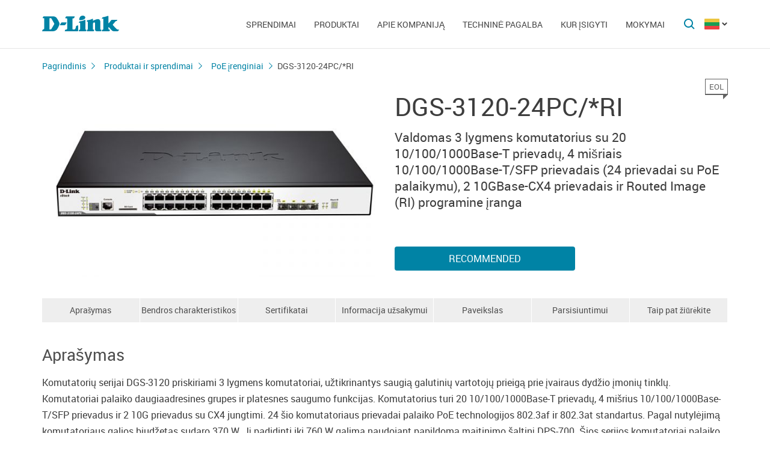

--- FILE ---
content_type: text/html; charset=UTF-8
request_url: https://d-link.ru/lt/products/1366/2069.html
body_size: 12097
content:
<!DOCTYPE html>
<html>

<head>
    <meta http-equiv="Content-Type" content="text/html; charset=utf-8"/>
    <meta http-equiv="X-UA-Compatible" content="IE=edge" />
    <title>D-Link DGS-3120-24PC/*RI</title>
    <meta name="viewport" content="width=device-width; initial-scale=1">
    <link rel="stylesheet" href="/css/carousel.css?v=2">
    <link type="text/css" rel="stylesheet" href="/css/normalize.css">
    <link type="text/css" rel="stylesheet" href="/css/main.css?v11">
    <link type="text/css" rel="stylesheet" href="/css/responsive.css?v9">    <link type="text/css" rel="stylesheet" href="/css/slides.css">

    <script type="text/javascript" src="/js/eventListener.polyfill.js"></script>
    <script type="text/javascript" src="/js/jquery-2.2.1.min.js"></script>
    <script type="text/javascript" src="/js/carousel.js"></script>

    <script type="text/javascript" src="/js/jquery.scrollTo.min.js"></script>

    <link type="text/css" rel="stylesheet" href="/css/magnific-popup.css">
    <script src="/js/carousel.js"></script>
    <script src="/js/carousel.thumbs.min.js"></script>
    <script src="/js/jquery.magnific-popup.min.js"></script>
    <script src="/js/jquery.navScroll.min.js"></script>
    <script src="/js/affix.js"></script>
</head>

<body>

  <div id="wrapper">


    <nav class="pushy pushy-left" ><div class="pushy-content width"><ul><li><a href="/">Pagrindinis</a></li><li class="pushy-submenu"><a>Sprendimai</a><ul><li class="pushy-link"><a href="/lt/products/home/">Namams</a></li><li class="pushy-link"><a href="/lt/products/business/">Verslui</a></li><li class="pushy-link"><a href="/lt/products/telecom/">Paslaugų tiekėjams</a></li><li class="pushy-link"><a href="http://www.dlink.ru/up/support/_files/D-Link_Catalog_all_devices_EN.pdf">Product Guide	</a></li></ul><li class="pushy-submenu"><a>Produktai</a><ul><li class="pushy-link"><a href="/lt/products/">Visus produktus</a></li><li class="pushy-link"><a href="/lt/products/1/">Komutatoriai</a></li><li class="pushy-link"><a href="/lt/products/2/">Belaidė įranga</a></li><li class="pushy-link"><a href="/lt/products/1433/">IP kameros</a></li><li class="pushy-link"><a href="/lt/products/6/">Ugniasienės</a></li><li class="pushy-link"><a href="/lt/products/5/">Maršrutizatoriai</a></li><li class="pushy-link"><a href="/lt/products/3/">xDSL</a></li><li class="pushy-link"><a href="/lt/products/8/">VoIP įranga</a></li><li class="pushy-link"><a href="/lt/products/4/">Optiniai keitikliai</a></li><li class="pushy-link"><a href="/lt/products/120/">Tinklo diskų masyvai</a></li><li class="pushy-link"><a href="/lt/products/16/">PowerLine adapteriai</a></li><li class="pushy-link"><a href="/lt/products/150/">USB įrenginiai</a></li><li class="pushy-link"><a href="/lt/products/1366/">PoE įrenginiai</a></li><li class="pushy-link"><a href="/lt/products/10/">KVM perjungėjai</a></li><li class="pushy-link"><a href="/lt/products/7/">Tinklo adapteriai</a></li><li class="pushy-link"><a href="/lt/products/9/">Spausdinimo serveriai</a></li><li class="pushy-link"><a href="/lt/products/11/">Modemai</a></li><li class="pushy-link"><a href="/lt/products/1383/">GPON</a></li><li class="pushy-link"><a href="/lt/products/1386/">SNMP</a></li><li class="pushy-link"><a href="/lt/products/14/">Multimedija</a></li></ul><li class="pushy-submenu"><a>Apie kompaniją</a><ul><li class="pushy-link"><a href="/lt/news/">Naujienos</a></li><li class="pushy-link"><a href="/lt/contacts/">D-Link biurai</a></li><li class="pushy-link"><a href="/lt/sert/">Sertifikavimas</a></li><li class="pushy-link"><a href="/lt/vac/">Darbas</a></li><li class="pushy-link"><a href="/lt/about/">Apie kompaniją</a></li></ul><li class="pushy-submenu"><a>Techninė pagalba</a><ul><li class="pushy-link"><a href="/lt/download2/">Parsisiuntimui</a></li><li class="pushy-link"><a href="/lt/faq/">F.A.Q</a></li><li class="pushy-link"><a href="/lt/support/">Techninė pagalba</a></li></ul><li class="pushy-submenu"><a>Kur įsigyti</a><ul><li class="pushy-link"><a href="/lt/buy/">Autorizuoti partneriai</a></li><li class="pushy-link"><a href="/lt/arts/37.html">Distributoriai</a></li><li class="pushy-link"><a href="/lt/arts/128.html">Subdistributoriai</a></li><li class="pushy-link"><a href="/lt/arts/215.html"></a></li></ul><li class="pushy-submenu"><a>Mokymai</a><ul><li class="pushy-link"><a href="/lt/education/3/"></a></li><li class="pushy-link"><a href="/lt/education/0/"></a></li><li class="pushy-link"><a href="/lt/education/2/"></a></li><li class="pushy-link"><a href="/lt/education/1/"></a></li></ul></ul></div></nav>

    <!-- Затемнение под меню -->
     <div class="site-overlay"></div>

    <header id="header" class="push">
            <div class="width">

                <button class="menu-btn"> </button>
                <div id="logo">
                    <a href="/">
                            <img src="/i/logo.svg" >
                    </a>
                </div>


                <div id="languages" class="dropdown l_lt">

                    <a href="#" class="dropdown-toggle l_active"></a>

                    <ul class="dropdown-menu">
                        <li class="l_lt"><a href="/lt/products/1366/2069.html">Lithuania</a></li>                        <span class="pendency">
                             </span>
                    </ul>
                </div>

                <form class="searchbar collapsed" method="post" action="/lt/search/" id="main_search_form">

                    <div class="searchbar-inputbox" style="display: none">

                        <div class="paading-form">
                            <input class="searchbar-input" type="text" placeholder="Поиск" spellcheck="false" name="find_str" autocomplete="off" />
                        </div>

                        <div class="searchbar-results" style="display: none">

                            <div class="result-scroll" id="search_div">



                            </div>

                            <div class="result-all">
                                <button class="blue-button" type="button" onclick="$('#main_search_form').submit();">Все результаты</button>
                            </div>

                        </div>

                    </div>
                    <button type="submit" class="searchbar-button"></button>
                    <button type="button" class="searchbar-button-close">

                    </button>
                </form>


                <nav id="main-navigation"><ul><li><a>Sprendimai</a><ul><li><a href="/lt/products/home/">Namams</a></li><li><a href="/lt/products/business/">Verslui</a></li><li><a href="/lt/products/telecom/">Paslaugų tiekėjams</a></li><li><a href="http://www.dlink.ru/up/support/_files/D-Link_Catalog_all_devices_EN.pdf">Product Guide	</a></li></ul><li class="products-links"><a>Produktai</a><ul><div class="collums2"><li class="pushy-link"><a href="/lt/products/">Visus produktus</a></li><li class="pushy-link"><a href="/lt/products/1/">Komutatoriai</a></li><li class="pushy-link"><a href="/lt/products/2/">Belaidė įranga</a></li><li class="pushy-link"><a href="/lt/products/1433/">IP kameros</a></li><li class="pushy-link"><a href="/lt/products/6/">Ugniasienės</a></li><li class="pushy-link"><a href="/lt/products/5/">Maršrutizatoriai</a></li><li class="pushy-link"><a href="/lt/products/3/">xDSL</a></li><li class="pushy-link"><a href="/lt/products/8/">VoIP įranga</a></li><li class="pushy-link"><a href="/lt/products/4/">Optiniai keitikliai</a></li><li class="pushy-link"><a href="/lt/products/120/">Tinklo diskų masyvai</a></li></div><div class="collums2"><li class="pushy-link"><a href="/lt/products/16/">PowerLine adapteriai</a></li><li class="pushy-link"><a href="/lt/products/150/">USB įrenginiai</a></li><li class="pushy-link"><a href="/lt/products/1366/">PoE įrenginiai</a></li><li class="pushy-link"><a href="/lt/products/10/">KVM perjungėjai</a></li><li class="pushy-link"><a href="/lt/products/7/">Tinklo adapteriai</a></li><li class="pushy-link"><a href="/lt/products/9/">Spausdinimo serveriai</a></li><li class="pushy-link"><a href="/lt/products/11/">Modemai</a></li><li class="pushy-link"><a href="/lt/products/1383/">GPON</a></li><li class="pushy-link"><a href="/lt/products/1386/">SNMP</a></li><li class="pushy-link"><a href="/lt/products/14/">Multimedija</a></li></div></ul><li><a>Apie kompaniją</a><ul><li><a href="/lt/news/">Naujienos</a></li><li><a href="/lt/contacts/">D-Link biurai</a></li><li><a href="/lt/sert/">Sertifikavimas</a></li><li><a href="/lt/vac/">Darbas</a></li><li><a href="/lt/about/">Apie kompaniją</a></li></ul><li><a>Techninė pagalba</a><ul><li><a href="/lt/download2/">Parsisiuntimui</a></li><li><a href="/lt/faq/">F.A.Q</a></li><li><a href="/lt/support/">Techninė pagalba</a></li></ul><li><a>Kur įsigyti</a><ul><li><a href="/lt/buy/">Autorizuoti partneriai</a></li><li><a href="/lt/arts/37.html">Distributoriai</a></li><li><a href="/lt/arts/128.html">Subdistributoriai</a></li><li><a href="/lt/arts/215.html"></a></li></ul><li><a>Mokymai</a><ul><li><a href="/lt/education/3/"></a></li><li><a href="/lt/education/0/"></a></li><li><a href="/lt/education/2/"></a></li><li><a href="/lt/education/1/"></a></li></ul></ul></nav>


            </div>
        </header>

    <div id="container">

        <div id="content" class="product-page">
            <div class="width clearfix">
                <div class="breadcrumbs my-affix">
                    <div>
                    <a href="/lt/">Pagrindinis</a><a href="/lt/products/">Produktai ir sprendimai</a><a href="/lt/products/1366/">PoE įrenginiai</a>
                    <h2>DGS-3120-24PC/*RI</h2>
                    </div>
                </div>
    <div class="product-header">
                    <div class="product-images"><div><img src="/up/prod/600/DGS-3120-24PC.jpg"></div></div><!--product-images-->
    <div class="product-description">
                        <h3>DGS-3120-24PC/*RI<span class="special_info eol">EOL<span></span></span></h3><div class="description">Valdomas 3 lygmens komutatorius su 20 10/100/1000Base-T prievadų, 4 mišriais 10/100/1000Base-T/SFP prievadais (24 prievadai su PoE palaikymu), 2 10GBase-CX4 prievadais ir Routed Image (RI) programine įranga</div><div class="nav-page"><a href="#section4" class="blue-button">Recommended </a></div></div>
    </div>
    <div class="nav-page my-affix reviews-on">
            <ul>
                <li><a href="#section1">Aprašymas</a></li>
                <li><a href="#section2">Bendros charakteristikos</a></li>
                <li><a href="#section3">Sertifikatai</a></li>
                <li><a href="#section4">Informacija užsakymui</a></li>
                <li><a href="#section5">Paveikslas</a></li>
                <li><a href="#section6">Parsisiuntimui</a></li>
                <li><a href="#section7">Taip pat žiūrėkite</a></li>
            </ul>
        </div>
    <div class="height-fix my-affix"></div>

    <div class="product-attributes">
      <div class="section-wrapper">
      <section id="section1" class="content-block">
      <h4 class="title-block">Aprašymas</h4>
      <div class="sub-content-block open"><p>
	Komutatorių serijai DGS-3120 priskiriami 3 lygmens komutatoriai, užtikrinantys saugią galutinių vartotojų prieigą prie įvairaus dydžio įmonių tinklų. Komutatoriai palaiko daugiaadresines grupes ir platesnes saugumo funkcijas. Komutatorius turi 20 10/100/1000Base-T prievadų, 4 mi&scaron;rius 10/100/1000Base-T/SFP prievadus ir 2 10G prievadus su CX4 jungtimi. 24 &scaron;io komutatoriaus prievadai palaiko PoE technologijos 802.3af ir 802.3at standartus. Pagal nutylėjimą komutatoriaus galios biudžetas sudaro 370 W. Jį padidinti iki 760 W galima naudojant papildomą maitinimo &scaron;altinį DPS-700. &Scaron;ios serijos komutatoriai palaiko CardReader, todėl konfigūravimo informaciją ar programinės įrangos atnaujinimą galima atlikti tiesiogiai i&scaron; SD atminties kortelės. Įvykių žurnalo įra&scaron;ai taip pat gali būti i&scaron;saugomi SD kortelėje. &nbsp;</p>
<p>
	<strong>Programinė įranga Standard Image (SI), Enhanced Image (EI) ir Routed Image (RI)</strong></p>
<p>
	Įrenginys palaiko tris programinės įrangos versijas: Standard Image (SI), Enhanced Image (EI) ir Routed Image (RI). Standartinė programinės įrangos versija (SI) palaiko i&scaron;baigtas funkcijas, reikalingas didelių įmonių tinklams sukurti, įskaitant i&scaron;plėstus QoS nustatymus, duomenų srauto ribojimą, 2 lygmens daugiaadresinį transliavimą, įvairias saugumo funkcijas ir IPv6 funkcijas, taikomas naujos kartos IPv6 tinkluose arba reikalingas Triple Play aplikacijoms Metro Ethernet tinkluose.</p>
<p>
	Programinės įrangos versija Enhanced image (EI) palaiko ERPS, Double VLAN (Q-in-Q), Ethernet OAM, Static Route, IMPB ir sFlow.</p>
<p>
	Routed Image (RI) palaiko DHCP serverį, VRRP, IPv6 tuneliavimą, RIP, OSFP, Policy-based Routing (PBR), IGMP, MLD, PIM ir DVMRPv3.</p>
<p>
	<strong>Didesnis tinklo patikimumas</strong></p>
<p>
	DGS-3120 serijos komutatoriai yra skirti įmonių/mokslo miestelių/parodų tinklams organizuoti, taip pat tais atvejais, kai reikalingas didelis tinklo saugumas ir maksimalus patikimumas. Prie visų &scaron;ios serijos komutatorių galima prijungti rezervinį i&scaron;orinį maitinimo &scaron;altinį, todėl įrenginys gali veikti nepertraukiamai. Komutatoriai palaiko funkcija 802.1Dspanning Tree (STP), 802.1w Rapid Spanning Tree (RSTP), 802.1s Multiple Spanning Tree (MSTP), Loopback Detection funkcijas, daugiaabonentinio transliavimo kontrolę. Tai didina tinklo atsparumą gedimams.</p>
<p>
	Funkcija G.8032 Ethernet Ring Protection Switching (ERPS) užtikrina trumpesnį nei 50 ms persijungimo laiką. Siekiant užtikrinti apkrovų paskirstymą bei rezervinį duomenų kopijavimą keliais komutatoriais ar serverio aplikacijomis, DGS-3120 serijos komutatoriai palaiko funkciją 802.3ad Link Aggregation.</p>
<p>
	<strong>I&scaron;plėstos saugumo funkcijos</strong></p>
<p>
	DGS-3120 serijos komutatoriai su Routed Image (RI) programine įranga palaiko &scaron;ias naujausias saugumo funkcijas: daugelio lygmenų ACL, Storm Control ir IP-MAC-Port Binding su DHCP Snooping. Funkcija IP-MAC-Port Binding užtikrina &scaron;altinio IP adreso priri&scaron;imą prie atitinkamo MAC adreso priskirtam prievado numeriui. Taip didinamas prieigos saugumas. Su funkcija DHCP Snooping komutatorius automati&scaron;kai nustato IP/MAC adresų poras, seka DHCP paketus ir i&scaron;saugo juos &bdquo;baltame&ldquo; IMPB sąra&scaron;e. Be to, funkcija D-Link Safeguard Engine užtikrina paketų, skirtų CPU apdorojimui, identifikavimą ir prioritetizavimą. Taip užkertamas kelias atakoms i&scaron; tinklo bei užtikrinama komutatoriaus valdymo sąsajos su vartotoju apsauga.</p>
<p>
	<strong>Identity Driven Network politikos </strong></p>
<p>
	DGS-3120 serijos komutatoriai palaiko &scaron;iuos autenti&scaron;kumo nustatymo mechanizmus: 802.1X, prieigos valdymas pagal Web sąsają su vartotoju (WAC) ar pagal MAC adresus. Nustačius autenti&scaron;kumą individualios politikos (pavyzdžiui, VLAN membership, QoS politikos, ACL taisyklės) gali būti priskirtos kiekvienam įrenginiui. Be to, komutatorius palaiko Microsoft NAP (Network Access Protection). &Scaron;i technologija leidžia uždrausti prieigą prie tinklo tiems kompiuteriams, kurie neatitinka nustatytų saugumo reikalavimų.</p>
<p>
	<strong>Duomenų srauto valdymas Triple Play paslaugoms </strong></p>
<p>
	DGS-3120 serijos įrenginiai turi daugialygmenių QoS/CoS funkcijų rinkinį, užtikrinantį, kad trukdžiams jautrios paslaugos (VoIP, vaizdo konferencijos, IPTV, IP stebėjimo sistemos) bus atliekamos su joms reikalingu priotitetu. Traffic Shaping funkcijos užtikrina garantuotą duomenų srauto pralaidumą toms paslaugoms tuo atveju, jeigu tinklas užimtas. Dėl palaikomo 2 lygmens daugiaadresinio transliavimo, DGS-3120 atlieka IPTV aplikacijų apdorojimą. IGMP/MLD Snooping pagal įrenginius užtikrina kelių daugiaadresinės grupės klientų prijungimą prie vienos sąsajos su vartotoju. Funkcija ISM VLAN siunčia Multicast srautus į specialų Multicast VLAN tam, kad i&scaron;saugotų duomenų srauto pralaidumą ir padidintų saugumą. ISM VLAN profiliai leidžia vartotojams lengvai parinkti ar keisti daugiaadresinį transliavimą prenumeruojančių prievadų nustatymus.</p>
<p>
	<strong>Efektyvus tinklo valdymas </strong></p>
<p>
	Siekiant įgyvendinti SLA (Service Level Agreement), interneto paslaugų tiekėjams būtina siekti sumažinti vidutinį įrenginio veiklos atstatymo laiką (MTTR &ndash; Mean Time to Repair) ir padidinti paslaugų prieinamumą. &Scaron;ias problemas padeda spręsti Ethernet OAM funkcionalas, užtikrinantis geriausią teikiamų paslaugų kokybę. DES-3120 serijos komutatoriai palaiko standartines OAM funkcijas: IEEE 802.3ah, IEEE 802.1ag ir ITU-T Y.1731. CFM (Connectivity Fault Management) užtikrina Ethernet tinklų stebėjimo, gedimų paie&scaron;kos ir taisymo funkcijas, leidžia kontroliuoti sujungimus, izoliuoti problemi&scaron;kas tinklo vietas, identifikuoti klientus, kuriems taikomi tam tikri apribojimai tinkle.</p>
<p>
	<strong>Technologija IPv6 </strong></p>
<p>
	DGS-3120 serijos komutatoriai yra visi&scaron;kai suderinami su naujos kartos tinklais, paremtais IPv6 protokolu. Įrenginiai palaiko nuotolinį IPv6 valdymą per Telnet, HTTP arba SNMP. IPv6 tinklų saugumui užtikrinti komutatoriai DGS-3120 palaiko funkcijas IPv6 ACL, DHCP v6 Snooping ir Neighbor Discovery (ND) ir taip apsaugo tinklą nuo neregistruotų IPv6 klientų. &Scaron;ios serijos komutatoriai turi IPv6 Logo Phase 2 sertifikatus, gautus i&scaron; IPv6 Forumo. &Scaron;is forumas yra įmonių alijansas, kurio pagrindinė veikla yra IPv6 technologijos diegimas ir plėtra. IPv6 ready Logo sertifikavimo programa testuoja IPv6 įrenginių funkcinį suderinamumą ir protokolų atitikimą.</p>
<p>
	<strong>Technologija D-Link Green </strong></p>
<p>
	Kompanija D-Link pirmauja kurdama ir pritaikydama naują energiją taupančią technologiją, kuri tuo pačiu nemažina įrenginio na&scaron;umo bei funkcinių galimybių. DGS-3120 serijos komutatoriai palaiko technologiją D-Link Green, kuri padeda taupyti energiją, mažina &scaron;ilumos i&scaron;skyrimą ir automati&scaron;kai mažina energijos sunaudojimą priklausomai nuo kabelio ilgio. Energijos taupymo funkcijos principas yra tas, kad neaktyiems prievadams yra automati&scaron;kai i&scaron;jungiamas matinimas. Funkcija Smart Fan, pasiekus tam tikrą nustatytą temperatūrą, automati&scaron;kai įjungia ventiliatorius ir taip užtikrina ilgą, patikimą ir ekologi&scaron;ką komutatoriaus darbą. Komutatorius taip pat palaiko Energy Efficient Ethernet (EEE) standartą, mažinantį eksploatacines i&scaron;laidas.</p>
<p>
	<strong>Valdymas</strong></p>
<p>
	Funkcija D-Link Single IP Management (SIM) užtikrina paprastą ir greitą tinklo valdymą, nes leidžia stebėti, keisti nustatymus bei aptarnauti kelis komutatorius i&scaron; bet kurios darbo vietos, turinčios Web nar&scaron;yklę, naudojant vieną IP adresą. Dėl &scaron;ios technologijos, visi virtualaus steko įrenginiai matomi kaip vienas objektas ir gali būti valdomi naudojant vieną IP adresą. Komutatoriai palaiko standartizuotus valdymo protokolus: SNMP, RMON, Telnet, Console, GUI, taip pat autentifikavimo protokolus SSH/SSL.</p>
</div></section>

      <section id="section2" class="content-block">
      <h4 class="title-block">Bendros charakteristikos</h4>
      <div class="sub-content-block table"><p align="left">
	<strong>Sąsajos su vartotoju: </strong></p>
<ul>
	<li>
		20 10/100/1000Base-T prievadų&nbsp;</li>
	<li>
		4&nbsp;mi&scaron;rūs 10/100/1000Base-T/SFP prievadai</li>
	<li>
		2 10G CX4 prievadai</li>
	<li>
		Rezervinis maitinimo &scaron;altinis: DPS-700</li>
	<li>
		Konsolės prievadas RJ-45</li>
	<li>
		1 lizdas SD kortelei</li>
</ul>
<p align="left">
	<strong>Na&scaron;umas: </strong></p>
<ul>
	<li>
		Komutacinė matrica: 88 Gbps</li>
	<li>
		64 bitų paketų persiuntimo greitis: 65.48 Mpps</li>
	<li>
		MAC adresų lentelės dydis: 16K</li>
	<li>
		Buferinės atminties dydis: 2 MB</li>
	<li>
		Flash atminties dydis: 32 MB</li>
	<li>
		Didelių kadrų (Jumbo frame) palaikymas: 13 KB</li>
</ul>
<p align="left">
	<strong>PoE:</strong></p>
<ul>
	<li>
		PoE standartai: 802.3af, 802.3at</li>
	<li>
		Galios biudžetas: 370 W, 760 W (su DPS-700)</li>
</ul>
<p align="left">
	<strong>Antro lygmens funkcijos: </strong></p>
<ul>
	<li>
		Duomenų srauto valdymas:</li>
	<li>
		&nbsp;&nbsp; 802.3x duomenų srauto valdymas</li>
	<li>
		&nbsp;&nbsp; HOL atakų blokavimas</li>
	<li>
		Spanning Tree: 802.1D STP, 802.1w RSTP, 802.1s MSTP, BDPU filtravimas, Root Restriction</li>
	<li>
		Ethernet Ring Protection Switching (ERPS)</li>
	<li>
		Funkcija Loopback Detection</li>
	<li>
		802.3ad Link Aggregation: iki 32 grupių įrenginiui, iki 8 prievadų grupei</li>
	<li>
		Prievadų dubliavimas: One-to-One, Many-to-One, pagal srautą, RSPAN</li>
	<li>
		IGMP Snooping:</li>
	<li>
		&nbsp;&nbsp;&nbsp;&nbsp;&nbsp;&nbsp;&nbsp;&nbsp; IGMP v.1/v.2/v.3</li>
	<li>
		&nbsp;&nbsp;&nbsp;&nbsp;&nbsp;&nbsp;&nbsp;&nbsp; iki 1024 IGMP grupių</li>
	<li>
		&nbsp;&nbsp;&nbsp;&nbsp;&nbsp;&nbsp;&nbsp;&nbsp; Fast Leave pagal prievadą/mazgą</li>
	<li>
		Daugiaadresinio transliavimo pagal IP adresus ribojimas: iki 24 IGMP filtravimo profilių, 32 adresų intervalai profiliui</li>
	<li>
		MLD Snooping (v1/v2)</li>
	<li>
		&nbsp;&nbsp;&nbsp;&nbsp;&nbsp;&nbsp;&nbsp;&nbsp; iki 1024 MLD Snooping grupių</li>
	<li>
		&nbsp;&nbsp;&nbsp;&nbsp;&nbsp;&nbsp;&nbsp;&nbsp; Fast Leave pagal mazgą</li>
</ul>
<p align="left">
	<strong>VLAN: </strong></p>
<ul>
	<li>
		Maksimalus VLAN grupių skaičius: 4K</li>
	<li>
		GVRP: maksimalus dinaminių VLAN grupių skaičius 4K</li>
	<li>
		802.1Q Tagged VLAN</li>
	<li>
		Port-based VLAN</li>
	<li>
		802.1v Protocol-based VLAN</li>
	<li>
		Double VLAN (Q-in-Q): Port-based Q-in-Q</li>
	<li>
		Voice VLAN</li>
	<li>
		MAC-based VLAN</li>
	<li>
		ISM VLAN</li>
	<li>
		Assymetric VLAN</li>
	<li>
		Private VLAN</li>
	<li>
		VLAN Trunking</li>
</ul>
<p align="left">
	<strong>QoS: </strong></p>
<ul>
	<li>
		802.1p prioritetų eilių palaikymas</li>
	<li>
		Palaikomų eilių skaičius vienam prievadui: 8</li>
	<li>
		Eilių valdymas: Strict Priority, Weighted Round Robin (WRR), Strict+WRR</li>
	<li>
		CoS paremtas:</li>
	<li>
		&nbsp;&nbsp;&nbsp;&nbsp;&nbsp;&nbsp;&nbsp;&nbsp; komutatoriaus prievadais</li>
	<li>
		&nbsp;&nbsp;&nbsp;&nbsp;&nbsp;&nbsp;&nbsp;&nbsp; eilių prioritetu 802.1p</li>
	<li>
		&nbsp;&nbsp;&nbsp;&nbsp;&nbsp;&nbsp;&nbsp;&nbsp; VLAN ID</li>
	<li>
		&nbsp;&nbsp;&nbsp;&nbsp;&nbsp;&nbsp;&nbsp;&nbsp; MAC adresu</li>
	<li>
		&nbsp;&nbsp;&nbsp;&nbsp;&nbsp;&nbsp;&nbsp;&nbsp; IPv4 adresu</li>
	<li>
		&nbsp;&nbsp;&nbsp;&nbsp;&nbsp;&nbsp;&nbsp;&nbsp; DSCP</li>
	<li>
		&nbsp;&nbsp;&nbsp;&nbsp;&nbsp;&nbsp;&nbsp;&nbsp; protokolo tipu</li>
	<li>
		&nbsp;&nbsp;&nbsp;&nbsp;&nbsp;&nbsp;&nbsp;&nbsp; TCP/UDP prievadu</li>
	<li>
		&nbsp;&nbsp;&nbsp;&nbsp;&nbsp;&nbsp;&nbsp;&nbsp; IPv6 duomenų srauto klase</li>
	<li>
		&nbsp;&nbsp;&nbsp;&nbsp;&nbsp;&nbsp;&nbsp;&nbsp; IPv6 srauto žyme</li>
	<li>
		&nbsp;&nbsp;&nbsp;&nbsp;&nbsp;&nbsp;&nbsp;&nbsp; IPv6 adresu</li>
	<li>
		&nbsp;&nbsp;&nbsp;&nbsp;&nbsp;&nbsp;&nbsp;&nbsp; vartotojo nustatomu paketų turiniu</li>
	<li>
		QoS duomenų srautų veikla:</li>
	<li>
		&nbsp;&nbsp;&nbsp;&nbsp;&nbsp;&nbsp;&nbsp;&nbsp; suteikti 802.1p prioriteto žymę</li>
	<li>
		&nbsp;&nbsp;&nbsp;&nbsp;&nbsp;&nbsp;&nbsp;&nbsp; suteikti TOS/DSCP žymę</li>
	<li>
		&nbsp;&nbsp;&nbsp;&nbsp;&nbsp;&nbsp;&nbsp;&nbsp; duomenų srauto pralaidumo valdymas</li>
	<li>
		Duomenų srauto pralaidumo valdymas:</li>
	<li>
		&nbsp;&nbsp;&nbsp; Pagal prievadą (įeinanti/i&scaron;einanis, minimalus žingsnis iki 8 Kbitų/s)</li>
	<li>
		&nbsp;&nbsp;&nbsp; Pagal srautą (įeinanti/i&scaron;einanti, minimalus žingsnis iki 8 Kbito/s)</li>
	<li>
		Trijų spalvų žymės:</li>
	<li>
		&nbsp;&nbsp;&nbsp;&nbsp; CIR/PIR, minimalus žingsnis 8 Kbps</li>
	<li>
		&nbsp;&nbsp;&nbsp;&nbsp; Two Rate Three Color Marker (trTCM), CBS/PBS</li>
	<li>
		&nbsp;&nbsp;&nbsp;&nbsp; Single Rate Three Color Marker (srTCM), CBS/EBS</li>
</ul>
<p align="left">
	<strong>Access Control List (ACL): </strong></p>
<ul>
	<li>
		Maksimalus ACL taisyklių skaičius: 1.5K</li>
	<li>
		ACL paremtas:</li>
	<li>
		&nbsp;&nbsp;&nbsp;&nbsp;&nbsp;&nbsp;&nbsp;&nbsp;&nbsp;eilių prioritetu 802.1p&nbsp;</li>
	<li>
		&nbsp;&nbsp;&nbsp;&nbsp;&nbsp;&nbsp;&nbsp;&nbsp; MAC adresu</li>
	<li>
		&nbsp;&nbsp;&nbsp;&nbsp;&nbsp;&nbsp;&nbsp;&nbsp; VLAN ID</li>
	<li>
		&nbsp;&nbsp;&nbsp;&nbsp;&nbsp;&nbsp;&nbsp;&nbsp; EtherType</li>
	<li>
		&nbsp;&nbsp;&nbsp;&nbsp;&nbsp;&nbsp;&nbsp;&nbsp; DSCP</li>
	<li>
		&nbsp;&nbsp;&nbsp;&nbsp;&nbsp;&nbsp;&nbsp;&nbsp; IPv4 adresu</li>
	<li>
		&nbsp;&nbsp;&nbsp;&nbsp;&nbsp;&nbsp;&nbsp;&nbsp; protokolo tipu</li>
	<li>
		&nbsp;&nbsp;&nbsp;&nbsp;&nbsp;&nbsp;&nbsp;&nbsp; IPv6 adresu</li>
	<li>
		&nbsp;&nbsp;&nbsp;&nbsp;&nbsp;&nbsp;&nbsp;&nbsp; IPv6 duomenų srauto klase</li>
	<li>
		&nbsp;&nbsp;&nbsp;&nbsp;&nbsp;&nbsp;&nbsp;&nbsp; IPv6 srauto žyme</li>
	<li>
		&nbsp;&nbsp;&nbsp;&nbsp;&nbsp;&nbsp;&nbsp;&nbsp; TCP/UDP prievado numeriu</li>
	<li>
		&nbsp;&nbsp;&nbsp;&nbsp;&nbsp;&nbsp;&nbsp;&nbsp; vartotojo nustatomu paketų turiniu</li>
	<li>
		Time-based ACL</li>
	<li>
		CPU Interface Filtering</li>
</ul>
<p align="left">
	<strong>Saugumas: </strong></p>
<ul>
	<li>
		SSH v2</li>
	<li>
		SSL v1/v2/v3</li>
	<li>
		Port Security: 64 MAC adresai prievadui/VLAN</li>
	<li>
		Daugiaabonentinio, daugiaadresinio ir vienadresinio transliavimo kontrolė</li>
	<li>
		Duomenų srauto segmentavimas</li>
	<li>
		IP-MAC-Port Binding (IMBP):</li>
	<li>
		&nbsp;&nbsp; ARP paketų tikrinimas</li>
	<li>
		&nbsp;&nbsp; IP paketų tikrinimas</li>
	<li>
		&nbsp;&nbsp; DHCP Snooping</li>
	<li>
		&nbsp;&nbsp; IPv6 ND Snooping</li>
	<li>
		&nbsp;&nbsp; Iki 510 įra&scaron;ų įrenginiui</li>
	<li>
		D-Link Safeguard Engine</li>
	<li>
		NetBIOS/NetNEUI filtravimas</li>
	<li>
		DHCP serverio patikrinimas</li>
	<li>
		ARP Spoofing ir DoS prevencija</li>
	<li>
		Apsauga nuo BDPU atakų</li>
</ul>
<p align="left">
	<strong>AAA: </strong></p>
<ul>
	<li>
		802.1x:</li>
	<li>
		&nbsp;&nbsp; Prieigos kontrolė pagal prievadą</li>
	<li>
		&nbsp;&nbsp; Prieigos kontrolė pagal įrenginį</li>
	<li>
		&nbsp;&nbsp; Identity-Driven policy (VLAN, ACL arba QoS) assignment</li>
	<li>
		&nbsp;&nbsp; Authentication Database Failover</li>
	<li>
		Prieigos kontrolė, paremta Web (WAC):</li>
	<li>
		&nbsp;&nbsp; Prieigos kontrolė pagal prievadą</li>
	<li>
		&nbsp;&nbsp; Prieigos kontrolė pagal įrenginį</li>
	<li>
		&nbsp;&nbsp; Identity-Driven policy (VLAN, ACL arba QoS) assignment</li>
	<li>
		&nbsp;&nbsp; Authentication Database Failover</li>
	<li>
		Prieigos kontrolė, paremta MAC adresu (MAC):</li>
	<li>
		&nbsp;&nbsp; Prieigos kontrolė pagal prievadą</li>
	<li>
		&nbsp;&nbsp; Prieigos kontrolė pagal įrenginį</li>
	<li>
		&nbsp;&nbsp; Identity-Driven policy (VLAN, ACL arba QoS) assignment</li>
	<li>
		&nbsp;&nbsp; Authentication Database Failover</li>
	<li>
		Prieigos valdymas pagal japoni&scaron;ką Web sąsają su vartotoju (JWAC)</li>
	<li>
		Compound Authentication</li>
	<li>
		Microsoft NAP: palaiko 802.1X NAP ir DHCP NAP</li>
	<li>
		Guest VLAN</li>
	<li>
		RADIUS apskaita</li>
	<li>
		TACACS+ apskaita</li>
	<li>
		RADIUS autentifikavimas prieigos valdymui užtikrinti</li>
	<li>
		TACACS+ autentifikavimas prieigos valdymui užtikrinti</li>
	<li>
		Žurnalo įra&scaron;ai su 4 privilegijų lygmenimis</li>
</ul>
<p align="left">
	<strong>3 lygmens funkcijos:</strong></p>
<ul>
	<li>
		Maksimalus IP sąsajų su vartotoju skaičius: 16</li>
	<li>
		ARP Proxy</li>
	<li>
		VRRP</li>
	<li>
		IPv6 Neighbour Discovery (ND)</li>
	<li>
		IPv6 tuneliavimas</li>
</ul>
<p align="left">
	<strong>Mar&scaron;rutizavimo funkcijos:</strong></p>
<ul>
	<li>
		Statinis mar&scaron;rutizavimas: 512 įra&scaron;ų apie statinį mar&scaron;rutizavimą, skitų IPv4/IPv6</li>
	<li>
		RIP</li>
	<li>
		OSPF</li>
	<li>
		IP Directed Broadcast</li>
</ul>
<p align="left">
	<strong>3 lygmens daugiaadresinis transliavimas:</strong></p>
<ul>
	<li>
		IGMP</li>
	<li>
		MLD</li>
	<li>
		IGMP/MLD Proxy</li>
	<li>
		Multicast Duplication</li>
	<li>
		PIM DM</li>
	<li>
		PIM SM</li>
	<li>
		PIM SSM</li>
	<li>
		PIM Spare-Dense Mode</li>
	<li>
		DVMRPv3</li>
</ul>
<p align="left">
	<strong>D-Link Green funkcijos:</strong></p>
<ul>
	<li>
		Atitinka RoHS direktyvą</li>
	<li>
		Energijos taupymas atsižvelgiant į sujungimo būklę</li>
	<li>
		Energijos taupymas atsižvelgiant į kabelio ilgį</li>
	<li>
		IEEE 802.3az Energy Efficient Ethernet (EEE)</li>
</ul>
<p align="left">
	<strong>OAM: </strong></p>
<ul>
	<li>
		803.2ah Ethernet Link OAM</li>
	<li>
		803.2ah D-Link Extension: D-Link Unidirectional Link Detection (DULD)</li>
	<li>
		802.1ag Connectivity Fault Management (CFM)</li>
	<li>
		ITU-T Y.1731</li>
	<li>
		Kabelio diagnostika</li>
</ul>
<p align="left">
	<strong>Valdymas: </strong></p>
<ul>
	<li>
		Valdymas per Web sąsają su vartotoju</li>
	<li>
		Komandinės eilutės sąsaja su vartotoju (CLI)</li>
	<li>
		Telnet serveris</li>
	<li>
		Telnet klientas</li>
	<li>
		TFTP klientas</li>
	<li>
		ZModem</li>
	<li>
		SNMP v1/v2c/v3</li>
	<li>
		SNMP Traps</li>
	<li>
		System log</li>
	<li>
		RMON v1: palaiko 1, 2, 3, 9 grupes</li>
	<li>
		RMON v2: &nbsp;palaiko ProbeConfig Group</li>
	<li>
		LLDP</li>
	<li>
		sFlow</li>
	<li>
		Bootp/DHCP klientas</li>
	<li>
		DHCP auto-configuration</li>
	<li>
		DHCP Relay</li>
	<li>
		DHCP Relay Option 12</li>
	<li>
		DHCP Relay Option 18, 37, 82</li>
	<li>
		Flash failų sistema</li>
	<li>
		Kelių programinės įrangos kopijų palaikymas (Multiple Image)</li>
	<li>
		Kelių konfigūracijos kopijų palaikymas (Multiple configuration)</li>
	<li>
		CPU stebėjimas</li>
	<li>
		Debug Command</li>
	<li>
		SNTP</li>
	<li>
		Slaptažodžio atkūrimas</li>
	<li>
		Slaptažodžio &scaron;ifravimas</li>
	<li>
		Trusted Host</li>
	<li>
		ICMPv6</li>
	<li>
		Microsoft NLB (tinklo apkrovų balansavimas)</li>
	<li>
		PPPoE Circuit-ID žymė</li>
</ul>
<p align="left">
	<strong>MIB:</strong></p>
<ul>
	<li>
		RFC 1213 MIB II</li>
	<li>
		RFC 4188 Bridge MIB</li>
	<li>
		RFC 1157, 2571-2576 SNMP MIB</li>
	<li>
		RFC 1907 SNMPv2 MIB</li>
	<li>
		RFC 1757, 2819 RMON MIB</li>
	<li>
		RFC 2021 RMONv2 MIB</li>
	<li>
		RFC 1398, 1643, 1650, 2358, 2665 Ether-like MIB</li>
	<li>
		RFC 2674 802.1p MIB</li>
	<li>
		RFC 2233, 2863 IF MIB</li>
	<li>
		RFC 2618 RADIUS Authentication Client MIB</li>
	<li>
		RFC 2620 RADIUS Accounting Client MIB</li>
	<li>
		RFC 2925 PING и TRACEROUTE MIB</li>
	<li>
		RFC 2674, 4363 802.1p MIB</li>
	<li>
		RFC 1215 MIB Traps Convention</li>
	<li>
		RFC 1212 Concise MIB Definitions</li>
	<li>
		RFC 1215 MIB Traps Convention</li>
	<li>
		RFC 1157, 2571-2576 SNMP MIB</li>
	<li>
		RFC 4022 MIB for TCP</li>
	<li>
		RFC 4113 MIB for UDP</li>
	<li>
		RFC4293 IPv6 SNMP Mgmt Interface MIB</li>
	<li>
		RFC 2737 Entity MIB (version 2)</li>
</ul>
<p align="left">
	<strong>RFC standartų atitikimas:</strong></p>
<ul>
	<li>
		RFC 768 UDP</li>
	<li>
		RFC 791 IP</li>
	<li>
		RFC 792, 2463, 4443 ICMP</li>
	<li>
		RFC 793 TCP</li>
	<li>
		RFC 826 ARP</li>
	<li>
		RFC 3513, 4291, IPv6 Addressing Architecture</li>
	<li>
		RFC 2893, 4213 IPv4/IPv6 dual stack function</li>
	<li>
		RFC 2463, 4443 ICMPv6</li>
	<li>
		RFC 2462, 4862 IPv6 Stateless Address Auto Configuration</li>
	<li>
		RFC 2464 IPv6 Ethernet and definition</li>
	<li>
		RFC 1981 Path MTU Discovery for IPv6</li>
	<li>
		RFC 2460 IPv6</li>
	<li>
		RFC 2461, 4861 Neighbor Discovery for IPv6</li>
	<li>
		RFC 783 TFTP</li>
	<li>
		RFC 2068 HTTP</li>
	<li>
		RFC 1492 TACACS</li>
	<li>
		RFC 2866 RADIUS Accounting</li>
	<li>
		RFC 2474, 3260 DiffServ</li>
	<li>
		RFC 1321, 2284, 2865, 3580, 3748</li>
</ul>
<p align="left">
	<strong>Extensible Authentication Protocol (EAP):</strong></p>
<ul>
	<li>
		RFC 2571, 2572, 2573, 2574, SNMP</li>
	<li>
		IPv6 Ready Logo Phase 2</li>
	<li>
		RFC 854 Telnet</li>
	<li>
		RFC 951, 1542 BootP</li>
</ul>
<p align="left">
	<strong>Indikatoriai:</strong></p>
<ul>
	<li>
		Power (įrenginiui)</li>
	<li>
		Console (įrenginiui)</li>
	<li>
		RPS (įrenginiui)</li>
	<li>
		Master (įrenginiui)</li>
	<li>
		FAN (įrenginiui)</li>
	<li>
		SD (įrenginiui)</li>
	<li>
		PoE (įrenginiui)</li>
	<li>
		Link.Activity (prievadui)</li>
</ul>
</div></section>

      <section id="section3" class="content-block">
      <h4 class="title-block">Sertifikatai</h4>
      <div class="sub-content-block serts"></div></section>
    <section id="section4" class="content-block">
    <h4 class="title-block">Informacija užsakymui</h4>
    <div class="sub-content-block order-information"></div></section>

    <section id="section5" class="content-block">
    <h4 class="title-block">Paveikslas</h4>
    <div class="sub-content-block images-block images-overley2"><div class="revision-name">DGS-3120-24PC/*RI/B</div>
          <div class="revision-image "><div><div><a href="/up/prod_fotos/DGS-3120-24PC_Front.jpg"><img src="/up/prod_fotos/min_DGS-3120-24PC_Front.jpg"></a></div><span>Vaizdas iš priekio</span></div><div><div><a href="/up/prod_fotos/DGS-3120-24PC_A1_Back.jpg"><img src="/up/prod_fotos/min_DGS-3120-24PC_A1_Back.jpg"></a></div><span>Vaizdas iš galo</span></div></div><!--revision-imag--></div></section>

    <section id="section6" class="content-block">
    <h4 class="title-block">Parsisiuntimui</h4>
    <div class="sub-content-block downloads"></div></section>
    <section id="section7" class="also content-block">
                            <h4 class="title-block">Taip pat žiūrėkite</h4>
                        <ul class="sub-content-block"><li><a href="/tools/lt.html" rel="nofollow">Tinklų projektavimo įrankiai</a></li></ul></section>
    </div><!--section-wrapper-->



    </div></div></div>

        <footer>

            <ul id="accordion" class="accordion footer-navigation width clearfix">

                <li class="collums6"><div class="link">Produktai ir sprendimai</div><ul class="submenu"><li><a href="/up/support/_files/D-Link_new_devices_jan_2020.pdf">Nauji produktai</a></li><li><a href="/lt/products/">Visus produktus</a></li><li><a href="http://www.dlink.ru/up/support/_files/EN_D-Link_Catalog_all_devices_2020.pdf">Product Guide</a></li></ul></li><li class="collums6"><div class="link">Apie kompaniją</div></li><li class="collums6"><div class="link">Techninė pagalba</div></li><li class="collums6"><div class="link">Mokymai</div></li><li class="collums6"><div class="link">Kur įsigyti</div></li>


                <li class="collums6 social" >
                
               </li>


               </li>


            </ul>



           <div class="copyright">
               <a href="/lt/agreement.html"></a>   Copyright © 2025 <a href="/">D-Link </a>
           </div>
        </footer>





        </div>


<a href="#" id="upper"></a>



   </div> <!--wrapper-->






    <!--переключатель языков-->
    <script type="text/javascript">
        (function() {

            function showMenu(menu) {
                menu.style.display = 'block';
            }

            function hideMenu(menu) {
                menu.style.display = 'none';
            }

            function isMenuVisible(menu) {
                return (menu.style.display == 'block');
            }

            function toggleMenu(menu) {
                if (!isMenuVisible(menu)) {
                    showMenu(menu);
                } else {
                    hideMenu(menu);
                }
            }

            function forEach(items, callback) {
                for (var i = 0; i < items.length; i++) {
                    callback(items[i]);
                }
            }

            var dropdowns = document.querySelectorAll(".dropdown");
            var menus = document.querySelectorAll(".dropdown .dropdown-menu");

            forEach(dropdowns, function(dropdown) {

                var toggler = dropdown.querySelector(".dropdown-toggle"),
                    menu = dropdown.querySelector(".dropdown-menu");

                toggler.addEventListener("click", function(e) {
                    e.preventDefault();
                    toggleMenu(menu);
                });

            });

            document.addEventListener("click", function(e) {
                var curmenu = null;
                if (e.target.className.indexOf("dropdown-toggle") >= 0) {
                    curmenu = e.target.parentNode.querySelector(".dropdown-menu");
                }
                forEach(menus, function(menu) {
                    if (curmenu != menu) {
                        hideMenu(menu);
                    }
                });
            });

        })();
    </script>



    <!--поиск-->
    <script type="text/javascript">
        (function() {

            var $searchbar = $(".searchbar"),
                $button = $searchbar.find(".searchbar-button"),
                $buttonclose = $searchbar.find(".searchbar-button-close"),
                $inputbox = $searchbar.find(".searchbar-inputbox"),
                $input = $inputbox.find(".searchbar-input"),
                $results = $inputbox.find(".searchbar-results");

            function showSearchBar() {
                var width = $inputbox.stop(true, true).width();

                $searchbar.removeClass("collapsed").addClass("animating");

                $inputbox.css({
                    'width': "0px"
                }).show().animate({
                    'width': width + "px"
                }, 400, function() {
                    $searchbar.removeClass("animating").addClass("expanded");
                    $input.focus();

                });
            }

            function hideSearchBar() {
                var width = $inputbox.stop(true, true).width();

                $searchbar.removeClass("expanded").addClass("animating");

                $inputbox.animate({
                    'width': "0px"
                }, 400, function() {
                    $inputbox.hide().css({
                        'width': width + "px"
                    });
                    $searchbar.removeClass("animating").addClass("collapsed");
                });
            }

            $searchbar.bind("submit", function(e) {
                var text = $input.val().trim();
                if (text.length == 0) {
                    e.preventDefault();
                }
            });

            $button.bind("click", function(e) {
                if ($inputbox.is(':hidden')) {
                    e.preventDefault();
                    if (!$inputbox.is(':animated')) {
                        showSearchBar();
                    }
                }
            });

            $buttonclose.bind("click", function(e) {
                if ($inputbox.is(':visible')) {
                    hideSearchBar();
                }
            });

            $input.bind("keyup", function() {
                var text = $input.val().trim();
                if (text.length>3)
                {
                  $.post('/load.php', 'search_str='+text, function (response)
                  {
                    $('#search_div').html(response);
                    //alert(response);
                    /*
                    var arr = response.split('|x|');
                    $('#smartfiltercontent').html(arr[1]);
                    //$('html,body').animate({'scrollTop':0},'slow');
                    $('#rhint').html(arr[0]);
                    //alert(ypos+'DDD'+xpos);
                    $('#rhint').css('top',ypos);
                    $('#rhint').css('left',xpos);
                    $('#rhint').toggle('fast');
                    setTimeout('$(\"#rhint\").hide(\"slow\");', 2000);*/
                  })
                  $results.slideDown(200);
                } else {
                    $results.slideUp(200);
                }
            });

            $(document).bind("click", function(e) {
                if (!$.contains($searchbar.get(0), e.target)) {
                    if ($inputbox.is(':visible')) {
                        hideSearchBar();
                    }
                }
            });

        })();
    </script>

    <!--Главная навигация-->
    <script src="/js/push-menu.js"></script>



    <!--Навигация в подвале-->
    <script type="text/javascript">
        $(function() {
            var Accordion = function(el, multiple) {
                this.el = el || {};
                this.multiple = multiple || false;

                // Variables privadas
                var links = this.el.find('.link');
                // Evento
                links.on('click', {
                    el: this.el,
                    multiple: this.multiple
                }, this.dropdown)
            }

            Accordion.prototype.dropdown = function(e) {
                if (window.innerWidth > 768) {
                    return true;
                }
                var $el = e.data.el;
                $this = $(this),
                    $next = $this.next();

                $next.slideToggle();
                $this.parent().toggleClass('open');

                if (!e.data.multiple) {
                    $el.find('.submenu').not($next).slideUp().parent().removeClass('open');
                };
            }

            var accordion = new Accordion($('#accordion'), false);
        });
    </script>

    <!--Прокрутка вверх-->
    <script type="text/javascript">
        (function() {

            var $upper = $("#upper").bind("click", function(e) {
                e.preventDefault();
                $(window).scrollTo(0, 200);
            });

            function update() {
                if ($(document).scrollTop() > 100) {
                    $upper.fadeIn(200);
                } else {
                    $upper.fadeOut(200);
                }
            }

            $(document).bind("scroll", update);

            update();

        })();
    </script>



    <!--Карусель-->
    <script type="text/javascript">
        $(document).ready(function() {
            $('.owl-carousel').owlCarousel({
                thumbs: true,
                thumbsPrerendered: true,
                margin: 0,
                nav: false,
                loop: false,
                items: 1,
                autoplay: false,
                navText: false,
            });
        });
    </script>






    <!--Лайтбокс-->
    <script type="text/javascript">
        $('.images-overley').magnificPopup({
            delegate: 'a',
            removalDelay: 300,
            mainClass: 'mfp-fade',
            type: 'image',
            gallery: {
                enabled: true,
                navigateByImgClick: true,
                preload: [0, 1],
                tCounter: '',

            }
            // other options
        });
    </script>



        <script type="text/javascript">
        $('.images-overley2').magnificPopup({
            delegate: 'a',
            removalDelay: 300,
            mainClass: 'mfp-fade',
            type: 'image',
            gallery: {
                enabled: true,
                navigateByImgClick: true,
                preload: [0, 1],
                tCounter: '',

            }
            // other options
        });


      $('.popup-content').magnificPopup({
          type: 'inline',
  		fixedContentPos: true,
  		fixedBgPos: true,
  		overflowY: 'auto',
  		closeBtnInside: true,
  		preloader: false,
  		midClick: true,
  		removalDelay: 300,
      });
  </script>

    <!--Скрывающийся контент -->
    <script type="text/javascript">
    (function () {
  if (window.innerWidth <= 768) {

    function openContentBlock(el) {
      $(el).addClass('active');
      $(el)
        .parents('.content-block')
        .find('.sub-content-block')
        .slideDown(300)
        .addClass('open');
    }

    $(document).on('click', '.content-block .title-block', function (e) {
      if ($(e.target).is('.active')) {
        $(this).removeClass('active');
        $(this)
          .parents('.content-block')
          .find('.sub-content-block')
          .slideUp(300)
          .removeClass('open');
      } else {
        openContentBlock(this)
      }
    });

    if(location.hash) {
      let el = $(document).find(location.hash + ' > .title-block');
      if(el.length) openContentBlock(el);
    }
  }
})();
</script>



    <!--Внутристраничная навигация-->
<script type="text/javascript">

        $('.nav-page').navScroll({
            mobileDropdown: true,
            mobileBreakpoint: 768,
            scrollSpy: true,
            navHeight: 200,


        });

</script>


    <!--Фиксация на странице-->
    <script type="text/javascript">
    $(".my-affix").affix({
    offset: {
       top: function(){ return 40 + $(".product-header").outerHeight(true); }
        }
    });
    </script>

<!-- Yandex.Metrika counter -->
<script type="text/javascript" >
   (function(m,e,t,r,i,k,a){m[i]=m[i]||function(){(m[i].a=m[i].a||[]).push(arguments)};
   m[i].l=1*new Date();k=e.createElement(t),a=e.getElementsByTagName(t)[0],k.async=1,k.src=r,a.parentNode.insertBefore(k,a)})
   (window, document, "script", "https://mc.yandex.ru/metrika/tag.js", "ym");

   ym(52239391, "init", {
        clickmap:true,
        trackLinks:true,
        accurateTrackBounce:true,
        webvisor:true
   });
</script>
<noscript><div><img src="https://mc.yandex.ru/watch/52239391" style="position:absolute; left:-9999px;" alt="" /></div></noscript>
<!-- /Yandex.Metrika counter -->
</body>

</html>



--- FILE ---
content_type: text/css
request_url: https://d-link.ru/css/main.css?v11
body_size: 18905
content:

/* 1 Пдключение шрифтов*/

@font-face {
    font-family: 'RobotoLignt';
    src: url('../fonts/RobotoLight.eot');
    src: url('../fonts/RobotoLight.eot?#iefix') format('embedded-opentype'),
    url('../fonts/RobotoLight.svg') format('svg'),
    url('../fonts/RobotoLight.woff') format('woff'),
    url('../fonts/RobotoLight.ttf') format('truetype');

}

@font-face {
    font-family: 'RobotoRegular';
    src: url('../fonts/RobotoRegular.eot');
    src: url('../fonts/RobotoRegular.eot?#iefix') format('embedded-opentype'),
    url('../fonts/RobotoRegular.svg') format('svg'),
    url('../fonts/RobotoRegular.woff') format('woff'),
    url('../fonts/RobotoRegular.ttf') format('truetype');

}

@font-face {
    font-family: 'RobotoMedium';
    src: url('../fonts/RobotoMedium.eot');
    src: url('../fonts/RobotoMedium.eot?#iefix') format('embedded-opentype'),
    url('../fonts/RobotoMedium.svg') format('svg'),
    url('../fonts/RobotoMedium.woff') format('woff'),
    url('../fonts/RobotoMedium.ttf') format('truetype');

}

@font-face {
    font-family: 'RobotoBold';
    src: url('../fonts/RobotoBold.eot');
    src: url('../fonts/RobotoBold.eot?#iefix') format('embedded-opentype'),
    url('../fonts/RobotoBold.svg') format('svg'),
    url('../fonts/RobotoBold.woff') format('woff'),
    url('../fonts/RobotoBold.ttf') format('truetype');

}







/* 2 Общие стили*/

body {
    font-family: 'RobotoRegular', Tahoma, sans-serif;
    font-size: 16px;
    color: #3d3d3d;
}

ul {
    margin: 0;
    padding: 0;
    list-style: none;

}

ol{
    margin:0;
    padding:0;
}

li {
    margin: 0;
    padding: 0;

}

a {
    color: #0083a5;
    text-decoration: none;
}


strong,
b{
    font-weight:normal;
    font-family: RobotoBold;

}


.width {
    max-width: 1140px;
    min-width: 240px;
    margin: 0 auto;
    padding: 0 15px;

}

.dropdown {
    position: relative;
}

.dropdown > .dropdown-menu {
    position: absolute;
    display: none;

}

.blue-button,
.gray-button {
    display: inline-block;
    color: #fff;
    background: #0083a5;
    text-transform: uppercase;
    min-width: 200px;
    text-align: center;
    height: 40px;
    -webkit-border-radius: 4px;
    -moz-border-radius: 4px;
    border-radius: 4px;
    line-height: 2.5em;
    cursor: pointer;
}

button.blue-button,
.gray-button {
    border: none;
    outline: none;
    margin: 0;
    padding: 0;
}



.gray-button {
    background: #666;
}

.gray-button:hover {
    background: #4d4d4d;
}

.blue-button:hover {
    background: #0295bb;

}


.blue-button:active {
    position: relative;
    top: 1px;
}


.clearfix:after {
    content: "";
    display: table;
}

.clearfix:after {
    clear: both;
}

.left {
    float: left;
}


input[type="submit"].blue-button{
    border:none;
}

/* сетка */

.row{
    display: -ms-flexbox;
    display: flex;
    -ms-flex-wrap: wrap;
    flex-wrap: wrap;
    margin-right: -15px;
    margin-left: -15px;


}

.row img{
    max-width:100%;
}

.col-12{
    -ms-flex: 0 0 100%;
    flex: 0 0 100%;
    max-width: 100%;

}
.col-11{
    -ms-flex: 0 0 91.666666%;
    flex: 0 0  91.666666%;
    max-width:  91.666666%;
}
.col-10{
    -ms-flex: 0 0 83.333333%;
    flex: 0 0  83.333333%;
    max-width:  83.333333%;
}
.col-9{
    -ms-flex: 0 0 74.999999%;
    flex: 0 0 74.999999%;
    max-width: 74.999999%;
}

.col-8{
    -ms-flex: 0 0 66.666666%;
    flex: 0 0 66.666666%;
    max-width: 66.666666%;
}

.col-7{
    -ms-flex: 0 0 58.333333%;
    flex: 0 0 58.333333%;
    max-width: 58.333333%;
}

.col-6{
    -ms-flex: 0 0 50%;
    flex: 0 0 50%;
    max-width: 50%;

}

.col-5{
    -ms-flex: 0 0 41.666666%;
    flex: 0 0 41.666666%;
    max-width: 41.666666%;
}

.col-4{
    -ms-flex: 0 0 33.333333%;
    flex: 0 0 33.333333%;
    max-width: 33.333333%;
}

.col-3{
    -ms-flex: 0 0 25%;
    flex: 0 0 25%;
    max-width: 25%;

}
.col-2{
    -ms-flex: 0 0 16.666666%;
    flex: 0 0 16.666666%;
    max-width: 16.666666%;
}
.col-1{
    -ms-flex: 0 0 8.333333%;
    flex: 0 0 8.333333%;
    max-width: 8.333333%;
}


.col-12,
.col-11,
.col-10,
.col-9,
.col-8,
.col-7,
.col-6,
.col-5,
.col-4,
.col-3,
.col-2,
.col-1{
    box-sizing: border-box;
    padding:0 15px;
}








.collums2,
.collums3,
.collums5,
.collums4,
.collums6 {
    box-sizing: border-box;
    padding: 0 15px;
    float: left;
}

.collums2 {
    width: 50%;

}

.collums3 {
    width: 33.3%;

}

.collums4 {
    width: 25%;
}

.collums5 {
    width: 20%;

}

.collums6 {
    width: 16.6%;


}







.hardware-catalog a{
    display: block;
    text-align: center;
}
.hardware-catalog > div{
    margin-bottom:55px;
}
.hardware-catalog a img{
    margin: 0 0 6px 0;
}

.hardware-catalog .col-6{
    padding:0 40px;
}
/* 3 Навигация*/

.menu-btn {
    display: none;

}

.pushy{
    display: none;
}



/* 4 Шпка*/

header {
    background: #fff;
    color: #fff;
    height: 80px;
    position: fixed;
    top:0;
    left:0;
    right:0;
    z-index: 9999;
    border-bottom: 1px solid #e5e5e5;

}

#container{
    padding-top:80px;
}
header .width {
    height: 80px;
}


#main-navigation{
    margin: 0 90px 0 150px;
	padding: 0;
    list-style-type: none;
    height:80px;
    font-size:14px;
    text-align:right;
    position:relative;
    z-index: 1;
}
#main-navigation > ul > li {
    display: inline-block;
    vertical-align: top;
    text-transform: uppercase;
    height: 81px;
    line-height: 5.8em;

    position: relative;
    cursor: pointer;
    box-sizing: border-box;
}

#main-navigation > ul > li a {
    color: #444;
    text-decoration: none;
    display:block;
    padding:0 15px;
    box-sizing: border-box;

}

#main-navigation > ul > li:hover {
    border-bottom:2px solid #0083a5;
    background: url("../i/pendency2.svg") no-repeat center bottom;


}

#main-navigation > ul > li:hover > a{
    color: #0083a5;

}

#main-navigation > ul > li a:hover{



}

#main-navigation > ul > li ul{
      font-size:14px;
    visibility: hidden;
		opacity: 0;
		position: absolute;
		left: 0;
		top: 81px;
		background: #fff;
		line-height: 1.6em;
		text-transform: none;
		text-align: left;
		min-width: 250px;
		-webkit-box-shadow: 0px 3px 8px 0px rgba(0, 0, 0, 0.2);
		-moz-box-shadow: 0px 3px 8px 0px rgba(0, 0, 0, 0.2);
		box-shadow: 0px 3px 8px 0px rgba(0, 0, 0, 0.2);
		-webkit-border-bottom-right-radius: 4px;
		-webkit-border-bottom-left-radius: 4px;
		-moz-border-radius-bottomright: 4px;
		-moz-border-radius-bottomleft: 4px;
		border-bottom-right-radius: 4px;
		border-bottom-left-radius: 4px;
		z-index: 2;
        padding: 20px 0;
        transform: translateY(10%);
		transition: all 0.15s ease;
		-webkit-transition: all 0.15s ease;
		-moz-transition: all 0.15s ease;
		-transition: all 0.15s ease;
}

#main-navigation > ul > li:hover ul{
    transform: translateY(0%);
         opacity: 1;
		visibility: visible;
}



#main-navigation > ul > .education-main-link:hover{
    background-image: none;
}



#main-navigation > ul > li ul li a {
    color: #4d4d4d;
    display: block;
    padding: 10px 25px;
}


#main-navigation > ul > li ul li a:hover{
    background-color: #f1f1f1;
    color: #333;
}

#main-navigation > ul > li ul li:hover{
    background-color: #f1f1f1;
}

#main-navigation > ul > li ul li:first-child{
    border: none;
}


#main-navigation > ul > li ul li:last-child a{
    -webkit-border-bottom-right-radius: 4px;
    -webkit-border-bottom-left-radius: 4px;
    -moz-border-radius-bottomright: 4px;
    -moz-border-radius-bottomleft: 4px;
    border-bottom-right-radius: 4px;
    border-bottom-left-radius: 4px;

}


#main-navigation > ul > li:last-child > ul{
    left: auto;
    right: 0;
}


#main-navigation > ul > li > ul > .level-3 ul{
    visibility: hidden;
	opacity: 0;
    position: absolute;
    top:0;
    left:250px;
    line-height: 1.5em;
    min-width: 260px;
    transition: none;
}

#main-navigation > ul > li > ul > .level-3:hover ul{
   visibility: visible;
	opacity: 1;

}

#main-navigation > ul > li > ul > .level-3 > a{
        background: url("data:image/svg+xml,%3Csvg xmlns='http://www.w3.org/2000/svg' width='12' height='12' fill='none' viewBox='0 0 12 12'%3E%3Cpath stroke='color(display-p3 .1961 .1961 .1961)' stroke-linecap='round' stroke-linejoin='round' stroke-width='1.5' d='m3.25 1.5 5 4.5-5 4.5'/%3E%3C/svg%3E") no-repeat 96% center;
    }




.products-links ul {
    width: 500px;
}

.products-links .collums2 {
    padding: 0;
    border-right: 1px solid #e1e1e1;
}


.products-links .collums2:last-child {
    border: none;
}






/* 4.1 Логотип*/

#logo {
    float: left;
    margin-top: 26px;
    width: 133px;
}

#logo {
    max-width: 100%;
}

/* 4.2 Переключатель языков*/

#languages {
    float: right;
    margin-top: 31px;
    background: url("../i/l_arrow.svg") no-repeat right 6px;
}

#languages ul {
    background: #fff;
    list-style-type: none;
    padding: 10px 20px;
    margin: 0;
    width: 415px;
    -webkit-border-radius: 4px;
    -moz-border-radius: 4px;
    border-radius: 4px;
    -webkit-box-shadow: 0px 0px 7px 0px rgba(0, 0, 0, 0.2);
    -moz-box-shadow: 0px 0px 7px 0px rgba(0, 0, 0, 0.2);
    box-shadow: 0px 0px 7px 0px rgba(0, 0, 0, 0.2);
    right: 0;
    top: 29px;
    z-index: 10;
    font-size:0.85em;

}

#languages a {
    display: block;
    background: url("../i/flags.png") no-repeat;
    padding: 1px 0;
}


#languages > a {
    color: #fff;

    width: 25px;
    height: 18px;
    padding: 0 14px 0 0;
}

#languages ul li {
    margin: 10px 0 10px 0;
    display: inline-block;
    width: 32%;



}

#languages ul a {
    color: #0083a5;
    padding: 0px 10px 0px 32px;
    height: 18px;
}

#languages ul a:hover {
    text-decoration: underline;

}

.pendency {
    position: absolute;
    top: -7px;
    right: 18px;
    background: url("../i/pendency.svg") no-repeat;
    background-size: 16px auto;
    width: 16px;
    height: 8px;
}

#languages .l_ru a,
#header .l_ru .l_active {
    background-position: 0 0;
}

#languages .l_ua a,
#header .l_ua .l_active {
    background-position: 0 -18px;
}


#languages .l_by a,
#header .l_by .l_active {
    background-position: 0 -36px;
}


#languages .l_il a,
#header .l_il .l_active {
    background-position: 0 -54px;
}


#languages .l_tr a,
#header .l_tr .l_active {
    background-position: 0 -72px;
}


#languages .l_lt a,
#header .l_lt .l_active {
    background-position: 0 -90px;
}


#languages .l_lv a,
#header .l_lv .l_active {
    background-position: 0 -108px;
}

#languages .l_ee a,
#header .l_ee .l_active {
    background-position: 0 -126px;
}

#languages .l_mn a,
#header .l_mn .l_active {
    background-position: 0 -144px;
}

#languages .l_md a,
#header .l_md .l_active {
    background-position: 0 -162px;

}

#languages .l_am a,
#header .l_am .l_active {
    background-position: 0 -180px;

}

#languages .l_kz a,
#header .l_kz .l_active {
    background-position: 0 -198px;

}

#languages .l_ge a,
#header .l_ge .l_active {
    background-position: 0 -216px;
}


header .dropdown-menu[style="display: block;"]{
    opacity: 0;

    -webkit-animation: slide-top 180ms ease-out normal forwards;;
    animation: slide-top 180ms ease-out normal forwards;
}




@keyframes slide-top{
    0%{
        opacity: 0;
        -webkit-transform: translateY(-20%);
        transform: translateY(-20%);
    }


    100%{
        opacity: 1;
        -webkit-transform: translateY(0%);
        transform: translateY(0%);
    }


}


/* 4.3 Быстрый поиск*/

.searchbar {
    position: relative;
    margin: 0 6px 0 0;
    padding: 0;
    line-height: 0.1;
    text-align: left;
    height: 18px;
    vertical-align: top;
    float: right;
    top: 31px;
    z-index: 2;
}

.searchbar .searchbar-inputbox {
    position: absolute;
    top: -10px;
    right: 0;
    padding: 9px 35px 9px 10px;
    background: #f5f5f5;
    -webkit-border-radius: 4px;
    -moz-border-radius: 4px;
    border-radius: 4px;
    border:1px solid #eee;
    width:665px;
}

.searchbar .searchbar-inputbox .searchbar-input {
    width: 100%;
    -webkit-box-sizing: border-box;
    -moz-box-sizing: border-box;
    box-sizing: border-box;
    border: none;
    color: #4d4d4d;
    background:#f5f5f5;
}

.searchbar .searchbar-inputbox .searchbar-input:focus,
.searchbar button:focus {
    outline: none;

}

.searchbar-button:hover {
    cursor: pointer;
}


.searchbar .searchbar-button,
.searchbar .searchbar-button-close {
    width: 18px;
    height: 18px;
    border: none;
    z-index: 10;
    position: relative;
    margin-right: 10px;
}

.searchbar.collapsed .searchbar-button {
    background: url("../i/magnifier_d.svg") no-repeat 0 0;
}

.searchbar.animating .searchbar-button {
    background: url("../i/magnifier_d.svg") no-repeat 0 -18px;
}

.searchbar.expanded .searchbar-button {
    background: url("../i/magnifier_d.svg") no-repeat 0 -18px;
}

.searchbar-button-close {
    display: none;
}


/*4.3.1 Вывод результатов бычтрого поиска*/

.searchbar .searchbar-inputbox .searchbar-results {
    position: absolute;
    left: 0;
    right: 0;
    top: 39px;
    background: #fff;
    padding: 15px 30px 30px 30px;
    -webkit-border-radius: 4px;
    -moz-border-radius: 4px;
    border-radius: 4px;
    -webkit-box-shadow: 0px 0px 7px 0px rgba(0, 0, 0, 0.2);
    -moz-box-shadow: 0px 0px 7px 0px rgba(0, 0, 0, 0.2);
    box-shadow: 0px 0px 7px 0px rgba(0, 0, 0, 0.2);
    line-height: 1.6em;
    z-index: 10;

}

.search-overlay {
    display: none;
}

.result-line {
    display: block;
    color: #0083a5;
    border-top: 1px solid #eee;
    padding: 20px 0;

}

.result-line span {
    display: block;
}

.result-line .result-image {
    float: left;
    width: 90px;
}

.result-line .result-image img {
    width: 100%;
}

.result-line .result-description {
    color: #4d4d4d;
}

.result-line .result-title {
    font-size: 1.2em;
    margin-bottom: 3px;
}

.result-line .result-title,
.result-line .result-description {

    margin-left: 105px;
}

.result-line:first-child {
    border: none;
}

.result-scroll {
    overflow: auto;
    max-height: 530px;
    background: url("../i/result-scroll.png");
}

.result-all {
    margin-top: 30px;

}


.result-all button {
    display: inline-block;
    color: #fff;
    background: #0083a5;
    text-transform: uppercase;
    min-width: 180px;
    text-align: center;
    height: 40px;
    -webkit-border-radius: 4px;
    -moz-border-radius: 4px;
    border-radius: 4px;
    line-height: 2.9em;
    cursor: pointer;


}










/* 5 Баннер*/

.owl-prev,
.owl-next {
    width: 19px;
    height: 60px;
    margin-top: -30px;
}

.owl-prev {
    position: absolute;
    top: 50%;
    left: 40px;
    background: url("../i/slide_arrows.svg") no-repeat 0 0;
    opacity: 0.5;
}



.owl-next {
    position: absolute;
    top: 50%;
    right: 40px;
    background: url("../i/slide_arrows.svg") no-repeat -19px 0;
    opacity: 0.5;

}

.owl-next:hover,
.owl-prev:hover {
    opacity: 0.9;


}

.owl-dots {
    position: absolute;
    bottom: 2%;
    left: 0;
    right: 0;
    text-align: center;
    -webkit-tap-highlight-color: transparent;
}

.owl-dots .owl-dot {
    display: inline-block;
    zoom: 1;
    display: inline;
}

.owl-theme .owl-dots .owl-dot span {
    width: 8px;
    height: 8px;
    margin: 5px 10px;
    background: #D6D6D6;
    display: block;
    -webkit-backface-visibility: visible;
    transition: opacity 200ms ease;
    border-radius: 30px;
}

.owl-theme .owl-dots .owl-dot.active span{
    background: #0083a5;
}


.owl-carousel{
    font-family: RobotoLignt;
}


/* 6 Контент */

#content {
    padding-bottom: 80px;
}

#content .width {
    max-width: 1170px;
    padding: 0;

}

#content .highlight {
    padding-top: 60px;
}



/* 6.1 Highlight */

.highlight .item {
    height: 270px;
    position: relative;
}

.highlight .backgrond-image {
    min-height: 186px;
    background: #666;
    border-radius: 4px;
}


.highlight .home1 .backgrond-image {
    background: url("../images/home1.png") no-repeat center center;
    background-size: cover;
}

.highlight .office1 .backgrond-image {
    background: url("../images/office.png") no-repeat center center;
    background-size: cover;

}

.highlight .home2 .backgrond-image {
    background: url("../images/home2.png") no-repeat center center;
    background-size: cover;

}

.highlight .image {
    width: 235px;
    height: 235px;
    position: absolute;
    right: 20px;
    top: 10px;



}

.highlight img {
    position: absolute;
    bottom: 0;
    right: 15px;




}


.highlight .text {
    position: absolute;
    top: 25px;
    left: 35px;
    right: 35px;


}

.highlight .heading {
    margin: 0 0 0px 0;
    color: #fff;
    font-family: RobotoLignt;
    font-weight: normal;
    font-size: 1.7em;
    text-shadow: 1px 1px 1px rgba(0, 0, 0, 0.85);
}


.highlight .appointments {
    color: #fff;
    text-shadow: 1px 1px 1px rgba(0, 0, 0, 0.85);
    opacity: 0.6;


}


.highlight .appointments:hover {
    opacity: 1;
}


.highlight .more {
    display: inline-block;
    height: 40px;
    padding: 0 15px 0px 15px;
    text-transform: uppercase;
    margin-top: 10px;
    line-height: 2.8em;
    border-radius: 4px;

}


.highlight .more:hover {
    background: #0083a5;
    color: #fff;
}

.highlight .more span {
    display: inline-block;
    background: url("../i/more_arrow.svg") no-repeat 0 0;
    width: 8px;
    height: 13px;
    position: relative;
    top: 1px;
    margin-left: 2px;
    background-size: 8px auto;

}

.highlight .more:hover span {
    background: url("../i/more_arrow.svg") no-repeat 0 -13px;

}

/* 6.2 Новости */
.news{
    padding:30px 0 40px 0;
}

.news .block-heading {
    font-size: 1.9em;
    text-transform: uppercase;
    font-weight: normal;
    margin: 40px 15px 20px 15px;



}



.news .news-image{
    margin-bottom: 10px;
}

.news .news-image img{
    max-width: 100%;
}

.news .block-heading a {
    color: #4d4d4d;
}

.news .all-news {
    float: right;
    margin-right: 15px;
    font-size: 1.2em;
    text-transform: uppercase;
    margin-top: 15px;
}


.news .all-news:hover {
    text-decoration: underline;
}


.news .date {
    color: #333;
    font-family: RobotoMedium;

}

.news .news-prev {
    display: block;
    color: #555;
    font-size: 1.1em;
    line-height: 1.6em;
    margin-top: 5px;
}

.news .news-prev:hover {
    text-decoration: underline;
}


/* 6.4 Хлебные крошки */

.breadcrumbs {

    padding: 20px 15px 0 15px;
    position: relative;
    font-size:14px;
}

.breadcrumbs a {
    padding: 0 15px 0 10px;
    background: url("../i/breadcrumbs_arrow.svg") no-repeat center right;
    margin-right:5px;

}

.breadcrumbs a:first-child {
    padding-left: 0;
}

.breadcrumbs h2 {
    display: block;
    font-size: 2.4em;
    color: #4d4d4d;
    margin: 0;
    font-weight: normal;
    margin-top: -5px;
    font-family: RobotoLignt;


}

.breadcrumbs span {
    color: #888;
    font-size: 0.8em;
}


/* 6.5 Левая боковая панель */

.sidebar-left {
    width: 252px;
    float: left;
    margin: 50px 0 0 15px;
    font-size:14px;
}



.content-right {
    margin-left: 292px;
    margin: 50px 15px 0 312px;

}



/* 6.5.1 Фильтр */



.filter-hide {
    display: none;
}

#smartfilter {

    font-size: 14px;
}

#smartfilter h4 {
    margin: 3px 0 5px 0;
    font-weight: normal;
    font-size: 1.35em;
    text-transform: uppercase;
    color: #4d4d4d;
    font-family: RobotoRegular;
}

#smartfilter a {
    color: #4d4d4d;
}

#smartfilter .clear_form input {
    background: none;
    border: none;
    padding: 0;
    cursor: pointer;
    color: #0083a5;
}

#smartfilter > .filter-list {
    margin-top: 30px;
}

.filter-list > form > li > ul {
    border-bottom: 1px solid #e1e1e1;
    margin: 10px 0;
}

.filter-list > form > li > a {
    display: none;
}

.filter-list > form > li > ul > li {
    border-top: 1px solid #e1e1e1;
    padding: 18px 0;
}

.filter-list > form > li > ul > .smartfilter_parametres > ul {
    margin-top: 25px;
}

.filter-list > form > li > ul > div > ul > div > li {
    margin-bottom: 20px;
    padding-right:20px;
}

.filter-list > form > li > ul > div > ul > div > li > a {
    display: block;
}

.filter-list > form > li > ul > div > ul > div > li > a,
.filter-list > form > li > ul > div > ul > div > li .group_title {
    font-family: RobotoMedium;
}

.filter-list > form > li > ul > div > ul > div > li > ul {
    padding-left: 20px;
}

.filter-list > form > li > ul > div > ul > div > li > ul > li {
    padding: 5px 0;
}

.filter-list input[type="radio"],
.filter-list input[type="checkbox"] {
    position: relative;
    top: 2px;
}


.filter-list .group_title {
    padding: 0;
}

.filter-list .group_title input {
    margin-right: 4px;
}

.f_info {
    position: relative;
}

.f_info .group_title a {
    position: absolute;
    top: 0;
    right: 0;
    background: #e1e1e1 url("../i/filter-info.svg") no-repeat 7px 4px;
    width: 18px;
    height: 18px;
    border-radius: 30px;
}

.collapsible {
    position: relative;
}

.filter-list ul .collapsible::after {
    content: '';
    display: block;
    height: 11px;
    width: 7px;
    position: absolute;
    top: 10px;
    right: 0;
    background: url("../i/filter-arrow.svg") no-repeat;
    -webkit-transform: translateY(-50%);
    -ms-transform: translateY(-50%);
    transform: translateY(-50%);
    transition: transform 0.1s;
}

.filter-list ul .collapsible.expanded::after {
    -webkit-transform: translateY(-50%) rotate(90deg);
    -ms-transform: translateY(-50%) rotate(90deg);
    transform: translateY(-50%) rotate(90deg);
}

.filter-list ul .collapsible ul {
    display: none;
    margin-top:10px;
}

.filter-list {
    margin-bottom: 25px;
}


.real-hint {
    display: none;
    background-color: #444;
    border-radius: 8px;
    padding: 10px 15px;
    position: absolute;
    width: 200px;
    z-index: 99;
    color: #fff;
    -webkit-box-shadow: 0px 0px 8px 0px rgba(0, 0, 0, 0.35);
    -moz-box-shadow: 0px 0px 8px 0px rgba(0, 0, 0, 0.35);
    box-shadow: 0px 0px 8px 0px rgba(0, 0, 0, 0.35);
    color: #b4b4b4;
}


#rhint2 {
    display: none;
}


.real-hint2 {
    background-color: #444444;
    border-radius: 8px;
    padding: 18px 22px;
    position: absolute;
    width: 390px;
    z-index: 99;
    text-align: left;
    -webkit-box-shadow: 0px 0px 8px 0px rgba(0, 0, 0, 0.35);
    -moz-box-shadow: 0px 0px 8px 0px rgba(0, 0, 0, 0.35);
    box-shadow: 0px 0px 8px 0px rgba(0, 0, 0, 0.35);
    color: #b4b4b4;
    margin-top: 5px;
}

.real-hint2 b {
    font-weight: normal;
    font-family: RobotoRegular;
    font-size: 1.1em;
    color: #fff;
    margin-bottom: 5px;
    display: block;

}

.real-hint2 br {
    display: none;
}

.f_arrow {
    display: block;
    position: absolute;
    top: 17px;
    left: -9px;
    width: 9px;
    height: 15px;
    background: url("../i/baloon_tail.svg") no-repeat;
}

.f_close {
    display: block;
    position: absolute;
    height: 16px;
    width: 16px;
    top: 15px;
    right: 15px;
    background: url("../i/baloon_close.svg") no-repeat;
    cursor: pointer;

}




.checkbox-label,
.radio-label{
    display:block;
    position: relative;
    cursor: pointer;
    padding-left:23px;

}

.checkbox-label input[type="checkbox"],
.radio-label input[type="radio"]{
    width:1px;
    height:1px;
    overflow: hidden;
    clip:rect(0 0 0 0);
     position: absolute;
    appearance: none;
    -webkit-appearance: none;
    -moz-appearance: none;

}


.check-radio{
    display: block;
    position: absolute;
    width:16px;
    height:16px;
    box-sizing: border-box;
    top:2px;
    left:0;

}

.checkbox-label  .check-radio{
    border-radius: 3px;
    border:2px solid #bbb;
    background: none;
    transition: all 200ms;
}

.radio-label  .check-radio{
    border-radius: 30px;
    border:2px solid #bbb;
    transition: all 200ms;
}

.radio-label .check-radio::before{
    content: "";
    width:6px;
    height:6px;
    border-radius: 30px;
    background: #0083A5;
    position: absolute;
    top:3px;
    left:3px;

    transition: all 150ms;
    opacity: 0;
    transform: scale(0);
}


.checkbox-label input:checked ~ .check-radio{
    background: #0083A5 url("data:image/svg+xml,%3Csvg width='12' height='12' viewBox='0 0 12 12' fill='none' xmlns='http://www.w3.org/2000/svg'%3E%3Cpath d='M1 6L4 9L10.5 2.5' stroke='white' stroke-width='2'/%3E%3C/svg%3E%0A");
    border:2px solid #0083A5;

}

.radio-label input:checked ~ .check-radio{
    border-color: #0083A5;

}


.radio-label input:checked ~ .check-radio::before{

    opacity: 1;
    transform: scale(1);
}
/* 6.6 Список продуктов */

.product {
    position: relative;
}

.special_info {
    padding: 3px 6px;
    top: 0px;
    right: 15px;
    font-size: 0.85em;
    color: #fff;
    position: absolute;
    box-sizing: border-box;
    background: #fff;
    font-family: RobotoRegular;
    z-index: 9;

}

.special_info span {
    position: absolute;
    bottom: -9px;
    right: -1px;
    width: 8px;
    height: 8px;

}

.new {
    color: #d32828;

    border: 1px solid #d32828;
}

.new span {
    background: url("../i/new_tail.svg") no-repeat;
}

.for-project {
    color: #3da840;

    border: 1px solid #3da840;
}

.for-project span {
    background: url("../i/new_tail.svg") no-repeat 0 -8px;
}

.expected {
    color: #B68B25;

    border: 1px solid #B68B25;
}

.expected span {
    background: url("../i/new_tail.svg") no-repeat 0 -16px;
}

.eol {
    color: #626262;

    border: 1px solid #626262;
}

.eol span {
    background: url("../i/new_tail.svg") no-repeat 0 -24px;
}

.products-list .product {
    display: inline-block;
    width: 25%;

    box-sizing: border-box;
    padding: 30px 6px 0 6px;
    text-align: center;
    vertical-align: top;
    margin-bottom: 12px;


}
/* на случай если плитки будут в притык, и у каждого 4й плитки убивать левый бордер
.products-list .product:nth-child(4n) .product-wrapper{
   border-left:none;
}
*/

.products-list .product .image {
    /*width: 105px;
    height: 105px;*/
    width: 160px;
    height: 140px;
    margin: 0 auto;
    text-align: center;
    position: relative;
}

.products-list .product .image img {
    max-width: 100%;
    position: absolute;
    bottom: 0;
    left: 50%;
    transform: translateX(-50%);
    -ms-transform: translateX(-50%);

}

.products-list .product .name {
    margin: 5px 0 0 0px;
    font-weight: normal;
    text-align: center;
    font-family: RobotoMedium;
    font-size:14px;
}



.products-list .product .description {
    margin: 5px 0 0 0px;
    text-align: center;
    line-height: 1.5em;
    font-size:14px;
    color: #4d4d4d;
}

.product-subgroup .title {

    font-weight: normal;
    font-family: RobotoRegular;
    padding-bottom: 30px;
    color: #4d4d4d;
    font-size: 1.35em;
    margin: 0;
}

.product-subgroup {
        overflow: hidden;
    padding: 40px 0 0px 0;
}

.product-subgroup:first-of-type {
    padding: 0 0 0px 0;
}

.product-subgroup:last-child {
    border-bottom: none;
}



/* 6.7 Подвал */

.product-header {
    display: flex;
    flex-wrap: wrap;
    padding: 30px 15px 30px 15px;
}

.product-header .product-description,
.product-header .product-images{
    flex: 0 0 50%;
    max-width: 50%; 
    box-sizing: border-box;
    padding: 0 16px;

}

.product-header .product-description{
    padding-right:0;
}






.product-header h3 {
    margin: 0;
    font-weight: normal;
    font-size: 2.6em;
    color: #3d3d3d;
    position: relative;




}

.product-header .special_info {
    font-size: 13px;
    top: -18px;
    right: 0;

}

.product-header .description {
    font-size: 1.3em;
    margin: 10px 0;
    line-height: 1.3em;
}

.product-page .breadcrumbs h2 {
    font-size: 1em;
    display: inline;
    font-family: RobotoRegular;

}


.product-page .blue-button {
    margin-top: 20px;
}


.product-header .product-images .owl-carousel div {
    text-align: center;
}


.product-header .product-images .owl-carousel > div img {
    max-width: 600px;
    margin: 0 auto;
}


.product-images > div img{
    max-width: 600px;
    width:100%;
}



.product-header .owl-thumbs {
    text-align: center;
    margin-top: 30px;

}

.product-header .owl-thumbs .owl-thumb-item,
.revision-image > div {
    display: inline-block;
    cursor: pointer;
    width: 88px;
    height: 70px;
    border: 1px solid #d8d8d8;
    margin: 0 3px;
    padding: 10px;
    vertical-align: top;
    box-sizing: border-box;
    text-align: center;

}

.product-header .owl-thumbs .owl-thumb-item.active {
    border: 2px solid #0083a5;
    padding: 9px;
}

.product-header .owl-thumbs .owl-thumb-item img,
.revision-image > div img {
    max-width: 100%;
    max-height: 100%;
    vertical-align: middle;
}


.revision-image {

    border-radius: 4px;
    margin-bottom: 35px;
}

.images-block .revision-image > div {

    border: none;
    margin: 0 5px 0 0;
    width: auto;
    height: auto;
    padding: 0;


}


.images-block .revision-image > div a {
    background: #fff;

    width: 110px;
    height: 88px;
    padding: 15px;
    display: block;
    box-sizing: border-box;

}

.images-block .revision-image > div span {
    display: block;
    font-size: 0.8em;

}

nav{font-size:14px;
}

.nav-page li {
    box-sizing: border-box;
    background: #eee;
    float: left;
    width: 14.28%
}


.reviews-on li {
    width: 14.28%;
}

.revision-name {
    font-family: RobotoRegular;
    font-weight: normal;
    color: #333;
    margin-top: 15px;
    margin-bottom: 5px;
    font-size: 1em;
}

.images-block {
    background: #f4f4f4;
    padding: 20px 30px;
    margin-top: 30px;
    border-top: 1px solid #eee;
    border-bottom: 1px solid #eeee;
    overflow: hidden;

}

.nav-page li:last-child {
    border: none;

}

.nav-page {

    margin: 0px 15px 0 15px;
}

.nav-page ul {
    overflow: hidden;
}

.nav-page li {
    text-align: center;
    border-right: 1px solid #fff;
}

.nav-page .collums5 {
    padding: 0;
}

.nav-page li a {
    display: block;
    color: #4d4d4d;
    font-family: RobotoRegular;
    height: 40px;
    line-height: 2.9em;
    box-sizing: border-box;
    font-size:14px;

}

.nav-page li .active,
.nav-page li a:hover,
.nav-page.add-fixed ul .active,
.nav-page.add-fixed ul li a:hover {
    border-bottom: 2px solid #0083a5;
}

.nav-page.my-affix.add-fixed li a:hover{
    border:none;
}

.product-attributes {
    padding: 40px 15px 0 15px;

    line-height: 1.7em;
}

.product-attributes section {
    padding-bottom: 40px;


}

.product-attributes ul {

    list-style-position: inside;
}


.product-attributes ul li{
    list-style-type:square;

}


.product-attributes ul ol{
    list-style-type:decimal;
}


.product-attributes .also{

    padding:5px 0 0 0;
    border:none;

}


.product-attributes .also h4{

}
.product-attributes .also li{
    margin:26px 0;
    line-height:1.5em;

}



.product-attributes section table{
    width:100% !important;

}



.nav-page.add-fixed {
    position: fixed;
    top: 123px;
    left: 0;
    right: 0;
    margin: 0;
    background: #fff;
    border-top: 1px solid #e1e1e1;
    border-bottom: 1px solid #e1e1e1;
    height: 39px;
    z-index: 999;
}

.nav-page.add-fixed ul {
    max-width: 1140px;
    margin: 0 auto;
}

.nav-page.add-fixed ul li {
    border-right: 1px solid #e1e1e1;
    background: none;
}

.nav-page.add-fixed ul li a {
    border-bottom: 1px solid #e1e1e1;
}

.nav-page.add-fixed ul li a:hover {}

.nav-page.add-fixed ul li:first-child {
    border-left: 1px solid #e1e1e1;
}

.breadcrumbs.add-fixed {
    position: fixed;
    top: 80px;
    left: 0;
    right: 0;
    margin: 0;
    background: #fff;
    z-index: 999;
    padding: 12px 0;

}

.breadcrumbs.add-fixed div {
    margin: 0 auto;
    max-width: 1140px;
}



.height-fix.my-affix.add-fixed {
    height: 83px;


}

.product-attributes h4 {
    font-weight: normal;
    font-size: 1.7em;
    margin: 0 0 20px 0;
    padding: 0;
    color: #4d4d4d;
}


.block-attribute {
    padding-bottom: 50px;
    padding-top: 10px;
    overflow:hidden;
}

.block-attribute h5,
.order-information h5 {
    margin: 0;
    padding: 0;
    font-weight: normal;
    font-size: 1.2em;
    margin-bottom: 10px;
    color: #333;
    font-family:RobotoMedium;
}


.block-attribute p{
    margin:10px 0 31px 0;
}
.order-information p {
    margin: 0 0 25px 0;
}

.product-attributes .table {
    padding-bottom: 35px;
}

.product-attributes table {
    width: 100%;
    margin-bottom: 25px;

}

.product-attributes table td {
    vertical-align: top;
    padding: 0px 10px;
}

.product-attributes table td b,
.product-attributes table td strong {
    font-weight: normal;
    font-family: RobotoBold;

}

.product-attributes table th {
    text-align: left;
    font-size: 1.3em;

    font-weight: normal;
    padding: 45px 30px 20px 30px;
    color: #0083a5;
    border-bottom: 1px solid #e1e1e1;


}

.product-attributes table th b {
    font-weight: normal;


}

.product-attributes .video,
.article-content .video {
    text-align: center;
    position: relative;
    padding-bottom: 56.25%;
    padding-top: 30px;
    height: 0;
    overflow: hidden;
}


.article-content .video {
    padding-bottom: 52.05%;
}




.product-attributes .video-wrapper,
.article-content .video-wrapper {
    max-width: 720px;
    margin: 0 auto;

}


.article-content .video-wrapper {
    max-width: 640px;
}

.product-attributes .video iframe,
.article-content .video iframe {
    position: absolute;
    top: 0;
    left: 0;
    width: 100%;
    height: 100%;
    z-index: 1;
}

.article-content .video-wrapper {
    margin: 0px auto 30px auto;
}

.video-wrapper.stand-video{
    max-width: 100%;
    margin-bottom:50px;
}

.video-wrapper.stand-video .video{
    padding-bottom:53.60%;

}

.product-attributes .video-reviews .video-wrapper {
    width: 33.3%;
    float: left;
    padding-right: 30px;
    box-sizing: border-box;
}

.block-attribute .images {
    text-align: center;

}

.block-attribute .images img {
    max-width: 100%;
}

.serts,
.downloads {
    padding-top: 30px;
    padding-bottom: 45px;
}

.serts a,
.downloads .download > a {
    display: inline-block;

    padding-left: 42px;
    line-height: 1.4em;
}

.serts a span {
    color: #4d4d4d;
    display: inline-block;
    font-size: 14px;
    line-height: 0.5em;
}

.serts .sert {
    padding: 25px 30px;
    border-top: 1px solid #e1e1e1;
    background: url("../i/pdf.svg") no-repeat 30px 17px;
}







.serts-list {
    padding-top: 0;
}


.serts .sert:last-child,
.downloads .download:last-child {
    border-bottom: 1px solid #e1e1e1;

}

.serts-list .sert {
    border-top: 1px dashed #ccc;

}

.serts-list .sert a:hover {
    color: #4d4d4d;
}

.serts .sert:last-child {
    border-bottom: 1px dashed #ccc;
}
.sub-content-block.serts .sert:last-child{
    border-bottom: 1px solid #e1e1e1;
}
.downloads .download {
    overflow: hidden;
}

.downloads .download > span {
    float: right;
    font-size: 0.9em;
}

.downloads .download > span span {
    color: #999;
}

.downloads .download > span a {
    color: #4d4d4d;
    font-family: RobotoRegular;
    background: url("../i/download.svg") no-repeat 0 3px;
    padding-left: 15px;
    margin-left: 15px;
}

.order-information {
    padding-top: 30px;
    padding-bottom: 25px;
}


.downloads .download {
    border-top: 1px solid #e1e1e1;
    padding: 25px 30px;
    background: url("../i/doc.svg") no-repeat 30px 17px;


}

.collumns-downloads{
    display: -webkit-flex;
    display: -ms-flex;
    display:flex;

}

.collumns-downloads .downloads-links{
    width:auto;
    float: none;

}

.collumns-downloads > div{
 box-sizing: border-box;


}

.collumns-downloads   .downloads-links{
   flex: 0 0 320px;
   margin-left:auto;
}

.collumns-downloads .links-block-download{
    padding-left:40px;
}

.collumns-downloads .downloads-links a{
    float:none;
}

.downloads .download > p{
    padding-left:42px;
    margin:0;
}

#content .image-file {
    background: url("../i/image.svg") no-repeat 30px 30px;
}


#content .serts-list .sert {
    background-position: 30px 17px;

}


.product-attributes .order-information h5 {
    margin: 0;
    color: #0083a5;
    font-size: 1.1em;

}


.footnote {


}

.footnote cite {
    display: block;
    font-style: normal;
    font-size: 0.9em;
    margin-bottom: 20px;
    line-height: 1.6em;
}

.footnote cite sup {
    color: #4d4d4d;
    font-family: RobotoRegular;
}

.footnote.no-margin {
    margin:0;
}

.product-images .rewards img {
    max-width: 72px;
    max-height: 126px;
}


.qr,
.also {
    border-top: 1px solid #e1e1e1;
    margin: 20px 0 0 0;
    padding: 20px 0 0 0;




}

.qr{

    text-align: justify;
    font-size:0;

}

.qr a{
    display:inline-block;
    width:33.1%;
    vertical-align: top;
}
.qr a img{
    max-width: 100%;
}

.also span {
    font-size: 1.4em;
    color: #4d4d4d;

}

.also li {
    margin: 10px 0;
}


.product-description .blue-button {
    width: 100%;
    margin-top: 50px;
}

.video-reviews {
    padding-top: 20px;
    margin-bottom: 20px;
    overflow: hidden;
    margin-right: -30px;
}





.news-list .sidebar-left,
.news-list .content-right {
    margin-top: 30px;
}


.products-solution{
    display: flex;
    display: -webkit-flex;
    display: -ms-flex;
    display: -moz-flex;


    flex-wrap: wrap;
      flex-wrap: -webkit-wrap;
      flex-wrap: -ms-wrap;
      flex-wrap: -moz-wrap;
    padding:20px 5px 0 5px;

}

.products-solution > div{
   width: 20%;
    min-height:183px;
    float:left;
    box-sizing: border-box;
    padding:0 10px;
    margin-bottom:20px;
    font-size:14px;

}

.products-solution > div a{
    display: block;
    border-radius: 2px;
    text-align:center;
    border:1px solid #e1e1e1;
    color:#4d4d4d;
    height:100%;
    transform: scale(1);
    transition: all 200ms;
}

.products-solution > div a:hover{
   transform: scale(1.05);
}
.products-solution > div a div{
min-height:134px;
background: rgb(255,255,255);
background: radial-gradient(circle, rgba(255,255,255,1) 0%, rgba(230,230,230,1) 100%);



}

.products-solution > div a:hover div{

    background: rgb(255,255,255);
background: radial-gradient(circle, rgba(255,255,255,1) 0%, rgba(245,245,245,1) 100%);
}


.products-solution > div a span {
    display:block;
    border-top:1px solid #e1e1e1;
    padding:13px 0;
    font-family: RobotoRegular;
}


.products-solution img{
    max-width: 100%;
    max-height: 100%;
}

.nice-select {
    -webkit-tap-highlight-color: transparent;
    background-color: #fff;
    border-radius: 5px;
    border: solid 1px #e8e8e8;
    box-sizing: border-box;
    cursor: pointer;
    height: 40px;
    line-height: 38px;
    outline: none;
    padding: 0 18px 0 12px;
    position: relative;
    -webkit-transition: all 0.2s ease-in-out;
    transition: all 0.2s ease-in-out;
    -webkit-user-select: none;
    -moz-user-select: none;
    -ms-user-select: none;
    user-select: none;
    white-space: nowrap;
    color: #4d4d4d;
    margin-bottom: 10px;
}

.nice-select:hover {
    border-color: #dbdbdb;
}

.nice-select:active,
.nice-select.open,
.nice-select:focus {
    border-color: #dbdbdb;
}

.nice-select:after {
    border-bottom: 2px solid #999;
    border-right: 2px solid #999;
    content: '';
    display: block;
    height: 6px;
    margin-top: -4px;
    pointer-events: none;
    position: absolute;
    right: 12px;
    top: 50%;
    -webkit-transform-origin: 66% 66%;
    -ms-transform-origin: 66% 66%;
    transform-origin: 66% 66%;
    -webkit-transform: rotate(45deg);
    -ms-transform: rotate(45deg);
    transform: rotate(45deg);
    -webkit-transition: all 0.15s ease-in-out;
    transition: all 0.15s ease-in-out;
    width: 6px;
}

.nice-select.open:after {
    -webkit-transform: rotate(-135deg);
    -ms-transform: rotate(-135deg);
    transform: rotate(-135deg);
}

.nice-select.open .list {
    opacity: 1;
    pointer-events: auto;
    -webkit-transform: scale(1) translateY(0);
    -ms-transform: scale(1) translateY(0);
    transform: scale(1) translateY(0);

}


.nice-select .list {
    background-color: #fff;
    border-radius: 4px;
    box-sizing: border-box;
    margin-top: 4px;
    opacity: 0;
    overflow: hidden;
    overflow-y: scroll;
    padding: 0;
    pointer-events: none;
    position: absolute;
    top: 100%;
    left: 0;
    -webkit-transform-origin: 50% 0;
    -ms-transform-origin: 50% 0;
    transform-origin: 50% 0;
    -webkit-transform: scale(0.75) translateY(-21px);
    -ms-transform: scale(0.75) translateY(-21px);
    transform: scale(0.75) translateY(-21px);
    -webkit-transition: all 0.2s cubic-bezier(0.5, 0, 0, 1.25),
    opacity 0.15s ease-out;
    transition: all 0.2s cubic-bezier(0.5, 0, 0, 1.25),
    opacity 0.15s ease-out;
    z-index: 9;
    -webkit-box-shadow: 0px 0px 7px 0px rgba(0, 0, 0, 0.2);
    -moz-box-shadow: 0px 0px 7px 0px rgba(0, 0, 0, 0.2);
    box-shadow: 0px 0px 7px 0px rgba(0, 0, 0, 0.2);
     max-height: 360px;
}


regions-and-yars .nice-select .list {
    height: 440px;
}

.nice-select .list:hover .option:not(:hover) {
    background-color: transparent !important;
}

.nice-select .option {
    cursor: pointer;
    line-height: 1.3em;
    list-style: none;
    outline: none;
    padding: 10px 15px;
    text-align: left;
    -webkit-transition: all 0.2s;
    transition: all 0.2s;
    text-wrap: wrap;
}

.nice-select .option:hover,
.nice-select .option.focus,
.nice-select .option.selected.focus {
    background: #f3f3f3;
    font-family: RobotoMedium;
}


.no-csspointerevents .nice-select .list {
    display: none;
}

.no-csspointerevents .nice-select.open .list {
    display: block;
}



.nice-select .list,
.nice-select {
    right: 0;

}

.subscription {
    background: #eee;
    padding: 25px 15px;
    border-radius: 4px;
    margin-top: 40px;
    color: #4d4d4d;
}

.subscription input {
    width: 100%;
    margin: 0;
    padding: 0;
    outline: none;
    box-sizing: border-box;
    border: 1px solid #e8e8e8;
    height: 36px;
    padding: 0 15px 0 38px;
    border-radius: 4px;
    margin-top: 10px;
    margin-bottom: 25px;
    color: #666;
    background: #fff url("../i/email.svg") no-repeat 9px 9px;
}

.subscription h3 {
    margin: 0;
    font-weight: normal;
    font-size: 1.1em;
    margin-bottom: 10px;
    font-family: RobotoRegular;
    text-transform: uppercase;
    color: #333;
}

.subscription span {
    font-size: 0.9em;
    line-height: 1.1em;
    display: block;
    color: #838383;

}

.subscription .blue-button,
.subscription .gray-button {
    width: 100%;
    height: 34px;
    margin-bottom: 5px;
    min-width: auto;
    font-size: 0.9em;
    line-height: 2.9em;
}



.news-block > div {
    padding: 30px 0;
    border-bottom: 1px solid #e1e1e1;
}

.news-block > div:first-child {
    padding-top: 0;
}

.news-block > div:last-child {
    border: none;
}

.news-block > div span {
    color: #333;
    font-family: RobotoMedium;

}

.news-block > div a {
    color: #4d4d4d;
    line-height: 1.7em;
}

.filter-subscription-hide {
    display: none;
}


.subscription-overley {
    display: none;
}

.news-body ul{
    list-style-type: square;
    list-style-position: inside;
    margin:0 0 45px 0;
}

.news-body ul li{
    margin:10px 0;
}


.news-body h3{
    font-weight:normal;
    font-family: RobotoBold;
}

.news-body,
.article-content {
    padding: 45px 15px 0 15px;
    line-height: 1.7em;
}


.news-body p{
    margin:30px 0;
}

.article-content p {
    margin: 0 0 30px 0;
}

.news-body p img,
.article-contentp img {
    max-width: 100%;
    margin: 0 auto;
    display: block;
}



.article-content-side {
    line-height: 1.7em;
}


.news-attributes {
    font-size: 1.3em;
    padding-bottom: 15px;
    color: #4d4d4d;
    font-family: RobotoRegular;
}


.news-body .about {
    background: #eee;
    padding: 35px 30px 10px 30px;
    margin-top: 60px;
}


.about h4 {
    margin: 0;
    padding: 0;
    font-weight: normal;
    font-size: 1.4em;
    color: #3d3d3d;
    margin-bottom: 20px;
}


.like-bar {


    margin-top: 30px;
    overflow: hidden;



}

.share {
    float: right;
}

.search {
    padding: 15px 15px 0 15px;
}

.search-form {

    padding: 0 40px;
    margin-top: 30px;
    position: relative;
}

.search-form input[type="text"] {
    width: 100%;
    box-sizing: border-box;
    border: 1px solid #ddd;
    height: 46px;
    border-radius: 2px;
    padding: 0 15px;
    color: #4d4d4d;
    font-size: 1.4em;
    font-family: RobotoRegular;
    outline: none;
}

.search-form input::-webkit-input-placeholder {
    color: #aaa;
    opacity: 1;
    font-family: RobotoLignt;
}

.search-form input::-moz-placeholder {
    color: #aaa;
    opacity: 1;
    font-family: RobotoLignt;
}

.search-form input:-moz-placeholder {
    color: #aaa;
    opacity: 1;
    font-family: RobotoLignt;
}

.search-form input:-ms-input-placeholder {
    color: #aaa;
    opacity: 1;
    font-family: RobotoLignt;
}

.search-form input[type="text"]:focus {
    border: 1px solid #ccc;
}

.search-form .blue-button {
    position: absolute;
    top: 0;
    right: 40px;
    min-width: auto;
    height: 46px;

    border-radius: 2px;
    line-height: 3.1em;
}

.search-form .blue-button span {
    display: inline-block;
    height: 46px;
    background: url("../i/magnifier_alone.svg") no-repeat 0 50%;
    margin: 0 25px 0 25px;
    padding-left: 22px;
}



.search .search-result {
    margin: 0 40px 0 40px;
}

.search-result > div {
    border-bottom: 1px solid #e1e1e1;
    padding: 30px 0;
    position: relative;
    padding-left: 50px;
}

.search-result > div:first-child {
    border-top: 1px solid #e1e1e1;
}

.search-result b {
    font-weight: normal;
    font-family: RobotoRegular;
    color: #4d4d4d;
    background: #eee;
    padding: 0 3px;
}

.search .search-result .search-number {
    position: absolute;
    left: 0;
    margin-right: 15px;
    color: #4d4d4d;
    top: 30px;
    width: 28px;
    height: 28px;
    border-radius: 4px;
    text-align: center;
    background: #ebebeb;
    line-height: 2em;
    font-size: 0.9em;
    font-family: RobotoRegular;
}


.search-link a {
    font-size: 1.3em;
    font-family: RobotoRegular;
    color: #4d4d4d;

}

.search-description {
    margin-top: 8px;
    line-height: 1.6em;
}

.search-heading {
    margin-top: 8px;
    color: #4d4d4d;
    font-family: RobotoRegular;
}

.search-heading a {}


.search-info {
    margin: 40px 40px;
    font-size: 1.3em;
    color: #4d4d4d;
}

.search-info span {
    font-family: RobotoRegular;
}

.search-info strong {
    font-weight: normal;
    font-family: RobotoRegular;
}

.paginator {
    padding: 40px 40px 0 40px;
    display: flex;
    justify-content: center;
    display: -webkit-flex;
    -webkit-justify-content: center;
    text-align: center;
}

.paginator a {
    vertical-align: top;
    display: inline-block;
    height: 30px;
    color: #4d4d4d;
    line-height: 1.8em;
    box-sizing: border-box;

}

.paginator a.item {
    min-width: 30px;
    border-bottom: 2px solid #fff;
    font-size: 1.1em;
}

.paginator .last-page,
.paginator .first-page {
    line-height: 2em;
}

.first-page {
    margin-right: 10px;
}

.last-page {
    margin-left: 10px;
}

.paginator a.item:hover {
    color: #3d3d3d;
    border-bottom: 2px solid #4d4d4d;
}

.paginator a.item.active {
    color: #0083a5;
    border-bottom: 2px solid #0083a5;
    font-family: RobotoRegular;
}


.paginator a.item.arrow-right:hover,
.paginator a.item.arrow-left:hover {
    border-bottom: 2px solid #fff;
}

.paginator a.item.arrow-right,
.paginator a.item.arrow-left {
    position: relative;

}

.paginator .arrow-right::after,
.paginator .arrow-left::after {
    display: block;
    content: '';
    width: 8px;
    height: 8px;
    position: absolute;
    border-right: 1px solid #4d4d4d;
    border-bottom: 1px solid #4d4d4d;
    top: 12px;


}


.paginator .arrow-right:hover::after,
.paginator .arrow-left:hover::after {
    border-color: #222;
}



.paginator .arrow-right::after {
    left: 5px;
    transform: rotate(-45deg);
    -ms-transform: rotate(-45deg);

}


.paginator .arrow-left::after {
    right: 5px;
    transform: rotate(135deg);
    -ms-transform: rotate(135deg);

}


#dropdown-menu,
#dropdown-menu ul,
#dropdown-menu ul li,
#dropdown-menu ul li a {
    display: block;
    position: relative;
    -webkit-box-sizing: border-box;
    -moz-box-sizing: border-box;
    box-sizing: border-box;

}

#dropdown-menu {
    line-height: 1.4em;
    border-right: 1px solid #e1e1e1;

}

#dropdown-menu a {
    cursor: pointer;

}




#dropdown-menu ul ul {
    display: none;

}



#dropdown-menu > ul > li > a {

    -webkit-transition: color .2s ease;
    -o-transition: color .2s ease;
    transition: color .2s ease;
    padding: 18px 0;
    border-bottom: 1px solid #e1e1e1;
    color: #4d4d4d;
    padding-right: 10px;

    font-family: RobotoMedium;

}

#dropdown-menu > ul > li > a:hover {}



#dropdown-menu > ul > li:last-child > a {}

#dropdown-menu > ul > li > ul > li > a {

    padding: 18px 30px 18px 15px;
    font-size:1em;
    color: #4d4d4d;
    border-bottom: 1px solid #e1e1e1;
      color:#0083a5;

}

#dropdown-menu > ul > li > ul > li > a:hover {

    color: #0083a5;


}


#dropdown-menu > ul > li > ul > li:last-child > a {}

#dropdown-menu > ul > li > ul > li > ul {
    font-size: 0.9em;
    background: #f5f5f5;
    border-bottom: 1px solid #e1e1e1;
    padding: 10px 0;
}

#dropdown-menu > ul > li > ul > li > ul a {
    color: #4d4d4d;
    padding: 10px 20px 10px 30px;
    text-decoration: underline;
}

#dropdown-menu ul > li.has-sub > a:after {
    position: absolute;
    right: 15px;
    top: 23px;
    border: 2px solid #4d4d4d;
    border-top: none;
    border-left: 0;
    z-index: 5;
    display: block;
    height: 7px;
    width: 7px;
    content: "";
    -webkit-transform: rotate(-45deg);
    -moz-transform: rotate(-45deg);
    -ms-transform: rotate(-45deg);
    -o-transform: rotate(-45deg);
    transform: rotate(-45deg);
    -webkit-transition: all 0.1s ease-out;
    -moz-transition: all 0.1s ease-out;
    -ms-transition: all 0.1s ease-out;
    -o-transition: all 0.1s ease-out;
    transition: all 0.1s ease-out;
}

#dropdown-menu ul > li.has-sub.open > a:after {
    -webkit-transform: rotate(45deg);
    -moz-transform: rotate(45deg);
    -ms-transform: rotate(45deg);
    -o-transform: rotate(45deg);
    transform: rotate(45deg);
}



.serts-block {
    overflow: hidden;
}

.serts-block > div {}

.serts-block .collums2 {
    padding: 0 5px;
}



.serts-block > div > div {
    box-sizing: border-box;
    margin-bottom: 30px;
    background: #f5f5f5;
    border-radius: 2px;

}

.serts-block .ua-serts div,
.serts-block .kz-serts div {
    height: 157px;
}




.serts-block h3 {
    margin: 0;
    font-weight: normal;
    font-size: 1.5em;
    padding: 20px 30px 0px 30px;
    color: #4d4d4d;
    position: relative;
}

.serts-block h3::after {
    content: "";
    width: 25px;
    height: 18px;
    position: absolute;
    top: 26px;
    left: 30px;
    display: block;
    border-radius: 1px;

}


.serts-block ul {
    padding: 5px 30px 0 30px;
}

.serts-block ul li {
    padding: 20px 0;
    border-bottom: 1px dashed #ccc;
}

.serts-block ul li:last-child{
    border-bottom: none;
}

.serts-block ul li a:hover {
    color: #4d4d4d;
}

.serts-links li,
.faq-group-list > li > ul > li{
    padding: 15px 30px 15px 35px;
    border-bottom: 1px dashed #ccc;
    position: relative;
}

.serts-links li::after,
.tabs-content-m li::after,
.suport-page .content-right li::after,
.arrow-list li::after,
.buy-anchors ul li::after,
.article ul li::after,
.faq-group-list > li > ul > li::after{
    content: "";
    display: block;
    position: absolute;
    top: 24px;
    left: 18px;
    border: 1px solid #4d4d4d;
    width: 4px;
    height: 4px;
    -webkit-transform: rotate(-45deg);
    -moz-transform: rotate(-45deg);
    -ms-transform: rotate(-45deg);
    -o-transform: rotate(-45deg);
    transform: rotate(-45deg);
    border-left: none;
    border-top: none;

}

.serts-links li::before,
.tabs-content-m li::before,
.suport-page .content-right li::before,
.arrow-list li::before,
.buy-anchors ul li::before,
.article ul li::before,
.faq-group-list > li > ul > li::before{
    content: "";
    display: block;
    position: absolute;
    top: 26px;
    left: 15px;
    background: #4d4d4d;
    width: 8px;
    height: 1px;

}

.tabs-content-m li::after,
.suport-page .content-right li::after{
    left: 3px;
    top: 9px;
}

.tabs-content-m li::before,
.suport-page .content-right li::before{
    left: 0;
    top: 11px;
}

#content .serts-list .sert:hover {
    background-color: #f5f5f5;
}

.serts-list .sert:hover{
    background-color: #f5f5f5;
}

.serts-links li a:hover {
    color: #4d4d4d;
}

.serts-links li:first-child {
    border-top: 1px dashed #e1e1e1;
}


.filter-serts-hide {
    display: none;
}


.side-menu {
    border: 1px solid #e1e1e1;
    border-top: none;
    border-left: none;
}

.side-menu li a {
    padding-right: 15px;

}


.side-menu > li a {
    display: block;
    padding: 20px 15px 20px 0;
    border-bottom: 1px solid #e1e1e1;

}

.side-menu > li a:hover {
    color: #4d4d4d;
}


.side-menu > li:last-child a {
    border-bottom: none;
}


.side-menu > .active a {
    font-family: RobotoMedium;
    color: #4d4d4d;
}

.side-menu.two-block{
    border:none;
}

.side-menu.two-block > li{
    border-right:1px solid #e1e1e1;
}

.side-menu li a {
    padding-right: 15px;

}

.additional-block{
    margin-top:30px;
}


.additional-block li{
    border-bottom: 1px solid #e1e1e1;
}

.additional-block li a{
    color:#4d4d4d;
    display: block;
    padding:20px 20px 20px 0;
}


.office-map {
    margin-bottom: 20px;
    text-align: center;
}


.office-links {
    margin-bottom: 40px;
}



.office-links li {
    display: inline-block;
    width: 19.6%;
    margin-bottom: 6px;
    vertical-align: top;
}

.seminars-h-block .office-links > div,
.schedule-seminars .office-links > div{
    font-size:1.5em;
    color:#4d4d4d;
    margin-bottom:10px;
}
.office-title-links {
    margin: 0 0 10px 0;
    font-weight: normal;
    font-size: 1.3em;

}



.seminars-h-block{
    overflow: hidden;

}

.seminars-h-block ul{
    width: 19.6%;
    vertical-align: top;
    display: inline-block;
    margin-bottom:40px;
}

.seminars-h-block ul div{
    font-size:1.5em;
    color:#4d4d4d;
    margin-bottom:10px;
}

.seminars-h-block ul li{
    margin-bottom:6px;
}
#support-header {
    height: 392px;
    background: url("../images/support-header2.jpg") no-repeat center top;
    margin-bottom: -392px;
}


.suport-page .breadcrumbs h2,
.education-page .breadcrumbs h2 {
    display: inline;
    font-size: 1em;
    font-family: RobotoRegular;
}
.education-page .content-right figure{
    margin:28px 0 0 0;
    text-align: center;
}


.education-page .content-right figure figcaption{
    font-style: italic;
}
.education-page .content-right img{
    max-width: 100%;
    height:auto !important;
}

.suport-page .sidebar-left{
    margin-top: 20px;
}


.suport-page .content-right ul{
    margin-top:40px;
}

.suport-page .content-right ul > strong{
    font-weight: normal;
    font-family: RobotoRegular;
    font-size:1.25em;
}

.suport-page .content-right ul li strong{
    font-weight: normal;
    font-family: RobotoBold;
}


.support-header-content h3,
.education-header-height h3 {
    font-weight: normal;
    font-size: 2.7em;
    max-width: 40%;
    color: #4d4d4d;
    line-height: 1.2em;
    margin: 80px 0 30px 0;
    font-family: RobotoLignt;
}

.support-header-content {
    padding: 0 15px;

}

.support-header-content .phone {
    color: #0083a5;
    font-size: 2.36em;
    font-family: RobotoRegular;
    margin-bottom: -7px;
}

.support-header-content .phone span {
    display: inline-block;
}

.support-header-content .phone span::before {
    animation: pulse 2.5s infinite ease-in-out;
    content: "5465";

}

@keyframes pulse {

    0% {
        content: "5465";

    }

    50% {
        content: "LINK";

    }

}




.support-header-content > div {}


.support-header-content .phone-description {

    color: #4d4d4d;
    font-family: RobotoLignt;
}


.support-header-height {
    min-height: 392px;
}


.tabs-links li {
    text-align: center;
    cursor: pointer;
    font-family: RobotoRegular;
    height: 45px;
    line-height: 2.9em;
    box-sizing: border-box;
    border-bottom: 1px solid #e5e5e5;






}

.tabs-links li a{
    color:#323232;
    display:block;
    height:100%;
}


.suport-page .tabs-links{
    font-size:14px;
}
.suport-page .tabs-links li{
    width:20%;
    float:left;
}

.tabs-links {
    overflow: hidden;
    margin: 5px 15px 0 15px;
}

.tabs-links .active,
.tabs-links li:hover {
    border-bottom: 2px solid #0083a5;
}


.tabs > div {
    padding: 30px 15px 0 15px;
}

.tabs-link-m {
    display: none;
}

.tabs > .tab_bar{
    padding:0;
}


.tabs-content-m li,
.suport-page .content-right li{
    margin: 25px 0;
    position: relative;
    padding-left: 18px;
}

#wrapper .suport-page .content-right li{
    margin:20px 0;
}

.support-news {
    background: #f5f5f5;
    padding: 30px;
    margin: 60px 15px 0 15px;
}



.support-news > div {
    border-bottom-style: dashed;
    border-color: #ccc;
}

.support-news h4 {
    margin: 0;
    font-weight: normal;
    font-size: 1.5em;
    margin-bottom: 10px;
}



.article-content h4 {
    margin: 0;
    font-weight: normal;
    font-size: 1.4em;
    color: #333;
    margin-bottom: 35px;

}

.article-content h5 {
    padding: 30px 0 20px 0;
    margin: 0;
    font-weight: normal;
    font-size: 1.2em;
    font-family: RobotoRegular;
    color: #4d4d4d;
}

.article-content ul {
    margin: 0 0 35px 0;

}

.article-content p {
    margin-bottom: 35px;
}


.arrow-list li {
    padding-left: 45px;
    margin-bottom: 20px;
    position: relative;
}

.arrow-list p {
    margin-bottom: 20px;
}

.arrow-list li::after {
    top: 12px;
    left: 28px;
    border-color: #0083a5;
}

.arrow-list li::before {
    top: 14px;
    left: 25px;
    background: #0083a5;

}



.article-content .about-title {
    font-size: 1.4em;
    font-weight: normal;
    margin: 0 0 15px 0;
    color: #333;


}




.registration-block{
    padding: 40px 15px 0 15px;

}


.registration-block .nice-select .list {
    height: auto;
}

.registration-block .nice-select .list {
    right: 0;
}

.registration-block select {
    width: 100%;
    box-sizing: border-box;
}


.registration-block input[type="text"],
.search-rma-form input[type="text"],
.registration-block textarea{
    display: block;
    width: 100%;
    box-sizing: border-box;
    border: 1px solid #e5e5e5;
    border-radius: 4px;
    height: 40px;
    padding: 0 15px;
    color: #4d4d4d;
}


.registration-block.rma-block textarea{
    height: auto;
    padding:15px;
}

.registration-block input[type="text"]:hover,
.registration-block input[type="text"]:active,
.registration-block textarea:hover,
.registration-block textarea:active {
    border-color: #ccc;
}



.registration-block .nice-select {
    margin: 0;
}

.registration-block .collum {
    width: 49%;
    box-sizing: border-box;
    display: inline-block;
    vertical-align: top;
}

.registration-block .collum div,
.registration-block > div{
    margin-bottom: 35px;
}

.registration-block  div > span,
.seminar-reg div > span,
.search-rma-form span{
    color: #4d4d4d;
    margin-bottom: 5px;
    display: block;
    font-family: RobotoRegular;

}


.registration-block h3{
    font-weight:normal;
    font-family: RobotoRegular;
    font-size:1.4em;
}

.registration-block .collum:first-child {
    padding-right: 20px;
}


.registration-block .collum:last-child {
    padding-left: 20px;
}


.rma-block h4{
    font-weight: normal;
    font-size:1.3em;
    margin:0 0 40px 0;
    color:#444;
}
.button-reg {
    text-align: right;
    margin-top: 20px;
    padding: 0 15px;

}
.rma-block{
    width:50%;
}


.search-rma h3,
.search-rma h4{
    font-weight: normal;
    font-size:1.3em;
    margin:0 0 40px 0;
    color:#444;
}

.search-rma h4{
    font-size:1em;
    font-family: RobotoMedium;
    margin-bottom:30px;
}
.search-rma-form{
    background: #eee;
    padding:30px ;
    border-radius: 4px;
}

.search-rma-form div > div{
    display: -webkit-flex;
    display: -ms-flexbox;
    display: flex;

}

.search-rma-form form > div{
    margin-bottom:30px;
}
.search-rma-form form > div:last-child{
    margin-bottom:0;
}




.search-rma-form div > div input[type="submit"]{
  min-width: 120px;
  margin-left:15px;
}

.rma-block .blue-button{
    padding:0 20px;
}
.tabs-pages,
.tabs-radio {

    overflow: hidden;


}

.tabs-radio {
    text-align: center;
    margin-top: 10px;
    border-bottom: 1px solid #e1e1e1;
}

.tabs-pages li{
    text-align: center;

}

.tabs-radio li {
    display: inline-block;
    padding: 0 1.9%;
    box-sizing: border-box;
    font-size:14px;
}

.tabs-pages li a,
.tabs-radio li a {
    height: 40px;
    display: block;
    color: #4d4d4d;
    line-height: 3em;
    border-bottom: 1px solid #e1e1e1;
    box-sizing: border-box;
}



.tabs-pages .collums5,
.tabs-radio .collums5 {
    padding: 0;
}

.tabs-pages li a:hover,
.tabs-pages .active a {
    border-bottom: 2px solid #0083a5;
}

.tabs-radio li a {
    position: relative;
    padding-left: 18px;
    border-bottom: none;
    height: 50px;
}

.tabs-radio li a::after {
    content: "";
    position: absolute;
    top: 14px;
    left: 0;
    width: 14px;
    height: 14px;
    border: 2px solid #999;
    border-radius: 30px;
    box-sizing: border-box;

}

.tabs-radio li a:hover:after,
.tabs-radio .active a::after {

    background: #0083a5;
    border: none;
}




.buy-select form > div {
    box-sizing: border-box;
    width: 40%;
    display: inline-block;
    padding: 0 5px;
    font-size: 0.9em;
}


.buy-select form > div:first-of-type{
    width: 20%;
}

.buy-select form > div span {
    display: block;
    margin-bottom: 3px;
    font-family: RobotoRegular;
    text-overflow: ellipsis;
    white-space: nowrap;
    overflow: hidden;
}

.buy-select {
    margin-top: 40px;
    background: #eee;
    padding: 20px 15px 10px 15px;
    border-radius: 4px;
    box-sizing: border-box;
}


.buy-hint h4 {
    font-weight: normal;
    font-size: 1.4em;
    color: #4d4d4d;
    margin: 50px 0 0 0;

}


.buy-table {
    margin-top: 50px;
}


.buy-table table {
    width: 100%;
    max-width: 100%;

}

.buy-table table th {
    text-align: left;
    font-weight: normal;
    border-bottom: 1px solid #e1e1e1;
    font-family: RobotoRegular;
    padding: 15px 0;
    vertical-align: top;
}

.buy-table table td {
    text-align: left;
    border-bottom: 1px solid #e1e1e1;
    vertical-align: top;

}


.buy-table table td {
    width: 33%;
    padding: 20px 0;
}


.distr table {
    border-top: 1px solid #e1e1e1;
    margin-bottom: 70px;
}

.distr table P {
    margin: 0 0 20px 0;

}

.distr table P:last-child {
    margin: 0;
}

.distr table th {
    background: #f5f5f5;
    font-size: 1.2em;
    color: #4d4d4d;
    padding: 15px 15px;
    border-right: 1px solid #e1e1e1;
    border-left: 1px solid #e1e1e1;

}


.distr table td {
    padding: 20px 15px;
    line-height: 1.7em;
}

.buy-table tr > td{
    position: relative;
}



.buy-anchors ul {
    margin-bottom: 30px;
    display: inline-block;
    width: 49%;
    vertical-align: top;
}

.buy-anchors ul li {

    position: relative;
    margin-bottom: 12px;
    vertical-align: top;
    box-sizing: border-box;
    padding-left: 17px;


}

.buy-anchors ul li::after {
    top: 7px;
    left: 3px;
}

.buy-anchors ul li::before {
    top: 9px;
    left: 0;
}

.buy-anchors .sng li {
    display: inline-block;
    width: 49%;
}

.buy-anchors ul > div {
    font-size: 1.3em;
    color: #4d4d4d;
    margin-bottom: 15px;
}


.buy-table h4 {
    margin: 0;
    font-weight: normal;
    font-size: 1.8em;
    position: relative;
    font-family: RobotoRegular;
    margin-bottom: 40px;
    color: #4d4d4d;

}


.buy-table h5 {
    margin: 0;
    font-weight: normal;
    font-size: 1.5em;
    font-family: RobotoRegular;
    margin-bottom: 20px;
}


.buy-table strong {
    font-weight: normal;
    font-family: RobotoMedium;
    color: #333;
    font-size:1.15em;

}

.buy-table h4::before {
    content: "";
    width: 45px;
    height: 32px;
    background: url("../i/flags.svg") no-repeat 0 0;
    display: inline-block;
    background-size: 45px;
    position: relative;
    top: 7px;
    margin-right: 5px;
}

.buy-table #bel::before {
    background-position: 0 -65px
}

.buy-table #ua::before {
    background-position: 0 -32px
}


.buy-table #az::before {
    background-position: 0 -551px
}

.buy-table #arm::before {
    background-position: 0 -324px
}

.buy-table #kz::before {
    background-position: 0 -356px
}


.buy-table #grz::before {
    background-position: 0 -389px
}


.buy-table #kgz::before {
    background-position: 0 -454px
}


.buy-table #lat::before {
    background-position: 0 -195px
}


.buy-table #lit::before {
    background-position: 0 -163px
}


.buy-table #mld::before {
    background-position: 0 -292px
}


.buy-table #mng::before {
    background-position: 0 -259px
}


.buy-table #est::before {
    background-position: 0 -227px
}

.buy-table #tjk::before {
    background-position: 0 -486px
}

.buy-table #uzb::before {
    background-position: 0 -518px;
}


.buy-anchors.no-group ul {
    display: block;
    width: 100%;
}

.buy-anchors.no-group ul li {
    display: inline-block;
    width: 49%;

}


.article-content-side {
    line-height: 1.8em;
}

.article-content-side .arrow-list li {
    padding-left: 25px;
}

.article-content-side .arrow-list li::before {
    left: 0;
    top: 12px
}


.article-content-side .arrow-list li::after {
    left: 3px;
    top: 10px;
}

.padding-bottom30 {
    padding-bottom: 30px;
}


.article-content-side ol {
    padding: 0;

}


.article-content-side ol ul {
    padding-left: 30px;
    list-style-type: square;
}


.article-content-side strong {
    font-weight: normal;
    color: #4d4d4d;
    font-family: RobotoRegular;

}

.article-list {
    padding-left: 30px;
    list-style: square;

}


.font14em {
    font-size: 1.4em;
    color: #4d4d4d;
    padding: 20px 0 20px 0;
    line-height: 1.4em;
}


.downloads-form {
    background: #eee;
    padding: 15px 10px;
    border-radius: 4px;

}



.download-block {
    margin-top: 30px;

}

.downloads-form .nice-select {
    margin-bottom: 0px;
}

.downloads-form form > div {

    box-sizing: border-box;
    display: inline-block;
    vertical-align: top;
    width: 33%;
    padding: 0 5px;
}



.downloads-result {
    margin-top: 0;
    padding-top: 0;

}


.dawnloads-result.serts-links li:first-child {
    border-top: none;
}

.download-block .tabs-links {
    margin: 40px 0 0 0;

}

.download-block .tabs-links li a {
    color: #4d4d4d;
    font-family: RobotoLignt;
    font-size: 1.2em;
}


.download-block .downloads .download {
    border-bottom: 1px dashed #e1e1e1;
    border-top: none;
    padding: 25px 15px 25px 55px;
    background-position: 15px 26px
}



.download-name {
    float: left;
    width: 64%;
}

.downloads-links {
    float: right;
    width: 36%;
    text-align: right;
}

.download-name span {
    display: block;
}

.downloads-links a {
    color: #4d4d4d;
    font-family: RobotoRegular;
    background: url("../i/download.svg") no-repeat 0 4px;
    padding-left: 18px;
    float: right;
    margin-left: 20px;
}





.download.update {
    background-image: url("../i/update.svg");
}

.download.firmware {
    background-image: url("../i/firmware.svg");
}


.downloads-links .change {
    color: #4d4d4d;
    background-image: url("../i/change.svg");
    padding-left: 18px;
}


.popup-changes {

    background: white;
    padding: 40px 30px;
    text-align: left;
    max-width: 700px;
    margin: 40px auto;
    position: relative;
    border-radius: 2px;
    font-size: 0.95em;
    line-height: 1.7em;
}

.popup-notice{
    max-width: 518px;
    box-sizing: border-box;
    text-align: center;
}
.notice-icon{
    background-image: url("data:image/svg+xml,%3Csvg xmlns='http://www.w3.org/2000/svg' width='88' height='78' fill='none' viewBox='0 0 88 78'%3E%3Cpath fill='%23939393' fill-rule='evenodd' d='m49.397 3.919 37.205 63.809c2.332 4-.553 9.022-5.184 9.022H7.01c-4.63 0-7.515-5.022-5.183-9.022L39.03 3.919c2.315-3.97 8.051-3.97 10.366 0ZM47.67 4.926c-1.543-2.646-5.367-2.646-6.91 0L3.553 68.736c-1.555 2.666.368 6.014 3.455 6.014h74.41c3.086 0 5.01-3.348 3.455-6.015L47.669 4.926Z' clip-rule='evenodd'/%3E%3Cpath fill='%23939393' d='m45.654 30.454-.194 21.791h-2.625l-.194-21.79h3.013Zm-1.506 30.77a2.104 2.104 0 0 1-1.522-.627A2.104 2.104 0 0 1 42 59.076c0-.597.209-1.104.626-1.521a2.104 2.104 0 0 1 1.522-.627c.586 0 1.088.21 1.506.627.428.417.641.924.641 1.521 0 .388-.099.746-.298 1.074a2.189 2.189 0 0 1-.775.79 2.062 2.062 0 0 1-1.074.284Z'/%3E%3C/svg%3E");
    width:88px;
    height:78px;
    margin:10px auto 30px auto;

}
.popup-notice h3{
    font-weight: normal;
    font-size:21px;
    margin:0 0 20px 0;
}
.popup-notice .notice_description{
    color:#777;
    line-height: 134.523%;
    margin:10px 0;
}

.popup-notice .gray-button.light{
    background:#E9E9E9;
    color:#333;
    position: static;
    font-size:16px;
    height:40px;
    line-height:2.5em;
    padding:0;
    font-family: 'RobotoRegular';
    opacity: 1;
}

.popup-notice .gray-button.light:hover{
    background:#d4d4d4;
}


.notice_buttons{
    display: flex;
    flex-direction: row;
    align-items: flex-start;
    gap: 8px;
    margin-top:50px;
}

.notice_buttons a{
    flex: 1 0 0;
}

.change-revision {
    padding: 30px 15px 30px 10px;
    border-bottom: 1px dashed #e1e1e1;

}

.change-revision .change-revision-select {
    width: 33%;
    display: inline-block;
    box-sizing: border-box;
    padding: 0 5px;
}

.change-revision .downloads-result {
    padding-top: 0;
}

.change-revision .nice-select {
    margin-bottom: 0;
}

.revision-info {
    float: right;
    margin-top: 10px;
}


#how-rev {
    max-width: 800px;
    text-align: center;
}



#how-rev div img {
    max-width: 100%;
    margin-bottom:40px;
}
#how-rev div img:last-child{
    margin-bottom:0;
}
#about-header {
    background: url("../images/about-header.jpg") no-repeat;
    height: 392px;
    margin-bottom: -392px;
}

.about-header-height {
    height: 392px;
}


#datepicker {
    background: url("../i/calendar.svg") no-repeat 98% 8px;
}


.faq-page #dropdown-menu > ul > li > a {

    padding: 15px 20px 15px 0;


}



.faq-page #dropdown-menu ul > li.has-sub > a::after {
    top: 21px;
    width: 6px;
    height: 6px;
}


.faq-list li {
    padding: 20px 15px 20px 35px;
    border-bottom: 1px dashed #ccc;
    background: url("../i/faq2.svg") no-repeat 0 22px;

}


.faq-list li:first-child {
    border-top: 1px dashed #ccc;
}

.faq-group-list > li{

    background: url(../i/faq.svg) no-repeat 0 17px;
    padding:15px 15px 15px 34px;
}

.faq-group-list > li > a{
    color:#4d4d4d;
    font-size:1.2em;

}

.faq-group-list > li > a:hover{
    color:#0083a5;

}
.faq-group-list > li > ul > li{
    padding-left:20px;
}
.faq-group-list > li > ul > li:last-child{
    border:none;
}


.faq-group-list > li > ul > li::after{
    left:3px;
}

.faq-group-list > li > ul > li::before{
    left:0;
}
.faq-article .question h3,
.faq-article .answer h3 {
    margin: 0;
    font-weight: normal;
    font-size: 1.5em;
    color: #4d4d4d;


}

.question {
    background: #eee;
    padding: 30px 30px 20px 30px;
    border-radius: 4px;
    margin-bottom: 40px;
    position: relative;
}




.question p {
    font-size: 1.2em;
    position: relative;
    z-index: 10;
}


.answer {
    padding-left: 30px;
}

.faq-article table {
    max-width: 100%;
    overflow-x: scroll;
    border: none;

    border-top: 1px solid #e1e1e1;
    border-right: 1px solid #e1e1e1;
}

.faq-article table td,
.faq-article table th {
    border: none;
    padding: 15px;
    border-color: #e1e1e1;
    border-bottom: 1px solid #e1e1e1;
    border-left: 1px solid #e1e1e1;
}

.faq-article img {
    max-width: 100%;
    margin: 0 auto;
    display: block;
}


.faq-article {
    font-size: 1.1em;
    line-height: 1.8em;
}

.faq-article p {
    margin: 30px 0;
}

.faq-article .question p {
    margin: 15px 0;
}

.faq-article ul {
    list-style-type: square;
    list-style-position: inside;

}


.question::after {
    content: "";
    position: absolute;
    right: 15px;
    bottom: 0;
    background: #eee;
    width: 40px;
    height: 40px;
    display: block;




    transform: rotate(45deg) skew(45deg);
    -webkit-transform: rotate(45deg) skew(45deg);
    -moz-transform: rotate(45deg) skew(45deg);
    -o-transform: rotate(45deg) skew(45deg);
    -ms-transform: rotate(45deg) skew(45deg);


}



.faq-article.old font {
    font-size: 1em;


}

.faq-article.old hr {
    border-bottom: 0;
    border-color: #fff;
    margin-bottom: 30px;
    margin-top: 20px;
    background: #eee;
    border-top: 1px solid #e1e1e1;
}


.faq-article.old {
    padding: 0 15px;
}

.faq-article.old div {
    text-align: left;
}


#education-header {
    height: 400px;
    background: url("../images/education-header.jpg") no-repeat center 0;
    margin-bottom: -400px;
}


.education-header-height {
    height: 400px;
    margin-bottom: -20px;
}


.education-header-height h3 {
    padding: 0 15px;
    font-family: RobotoLignt;

}

.education-header-height h3 {}


.article {
    line-height: 1.8em;

}

.article p {
    margin: 30px 0 30px 0;

}

.article font {
    font-size: 1em;
}

.article ul li {

    padding: 15px 15px;
    position: relative;
    border-bottom: 1px dashed #e1e1e1;
}

.article div {


}

.article ul li::after {
    left: 3px;
    top: 27px;
}

.article ul li::before {
    left: 0;
    top: 29px;
}

.article td {
    vertical-align: top;
}



.x-com {
    margin-top: 55px;
    overflow: hidden;
}

.x-com img {
    max-width: 250px;
}

.x-com div {
    float: left;
}

.x-com div:first-child {
    margin-right: 25px;
}

.x-com div span {
    display: block;
}


.testing-page .article p strong {
    font-weight: normal;
}

.vacancies-search form > div {
    display: inline-block;
    width: 50%;
    box-sizing: border-box;
    padding: 0 5px;

}

.vacancies-search {
    padding: 15px 10px 15px 10px;
    background: #eee;
    border-radius: 4px;
}


.vacancies-search form > div .nice-select {
    margin-bottom: 0;
}

.vacancies-search form {
    display: flex;
    display: -webkit-flex;

}


.vacancies-title {
    margin: 0;
    font-weight: normal;
    font-size: 1.2em;
    margin-top: 50px;
    margin-bottom: 30px;
    padding: 0 15px;
}


.vacancy h5 {
    margin: 0 0 -5px 0;
    font-weight: normal;
    font-size: 1.7em;
    font-family: RobotoRegular;
    line-height: 1.4em;
}


.vacancy {

    padding: 30px 15px;
    line-height: 1.6em;
}

.vacancy > div {
    margin: 20px 0;
}

.vacancy div span {
    display: block;
    color: #4d4d4d;
    font-family: RobotoBold;
}

.vacancy .blue-button {
    margin-top: 5px;
    height: 38px;
    line-height: 2.4em;
}


.file-upload {
    position: relative;
    overflow: hidden;
    width: 180px;
    height: 40px;
    background: #666;
    border-radius: 4px;
    color: #fff;
    text-align: center;
    margin:0 auto;
}


.file-upload:hover {
    background: #4d4d4d;
}


.file-upload input[type="file"]{
    display: none;
}


.file-upload label {
     display: block;
     position: absolute;
     top: 0;
     left: 0;
     width: 100%;
     height: 100%;
     cursor: pointer;
}


.file-upload span {
    line-height: 2.6em;
    text-transform: uppercase;
    font-size:16px;
}


.filename {
     background: #fff;
     border: 0;
}

.resum-submit{
    border:none;
}


#send-resum{
    width:400px;
    text-align:center;
    padding-bottom:22px;
}
#send-resum > div:first-child{
    margin-bottom:40px;
}
#send-resum > div:first-child > span{
    font-size:2.4em;
    color:#4d4d4d;
    display: block;
    margin-bottom:10px;
}

#send-resum form{
    overflow:hidden;
}

.button-resum{
    float:left;
    width:50%;

    display: block;
}


#send-resum .blue-button{
  font-size:16px;
}



.office-info-block{
    margin:17px 0;
    font-size:1.4em;
    padding-left:30px;
    color:#4d4d4d;
}
.office-info-block span{
    display: block;
}

.office-info .address{
    background: url("../i/adderess.svg") no-repeat 0 5px;
}


.office-info .phone{
    background: url("../i/phone.svg") no-repeat 0 6px;
}

.office-info .mail{
    background: url("../i/mail.svg") no-repeat 0 8px;
}

.bull-list{
    list-style-type: square;
    list-style-position: inside;
}
.agreement ul{
    margin:55px 0;
}
.agreement li{
    margin:20px 0 20px 25px;
}


.agreement ol{
    list-style-position: inside;
}

.agreement ol ul{
    margin:0;
}


.article-content.agreement h3{
    margin-bottom:30px;
}

.schedul-title{
    margin:40px 0 0 0;
    font-weight: normal;
    font-size: 1.5em;
    color:#4d4d4d;
    font-family: RobotoRegular;
    margin-bottom:30px;
}

.reg-seminars table{
    margin-bottom:40px;
}

#content .buy-table.reg-seminars table td{
    padding:15px 30px 15px 0;
}

#content .buy-table.reg-seminars table td:last-child{
    padding-right:0;
}

.buy-table.reg-seminars table td{
    width:auto;
    padding-right: 30px;

}

.reg-seminars strong{
    font-weight: normal;
    font-family:RobotoRegular;
}

.reg-seminars{
    margin-bottom:60px;
}

.buy-table.reg-seminars table td:first-child{
    width:190px;
}

.buy-table.reg-seminars table td:last-child{
    padding-right:0;
    font-family: RobotoMedium;
}

.reg-seminars .date{
    background: url("../i/calendar-small.svg") no-repeat 0 1px;
    padding-left:18px;
    color:#0083a5;
    font-family: RobotoMedium;
    font-size:14px;
}


.reg-seminars .time{
    margin-left:12px;
    background: url("../i/clock_small.svg") no-repeat 0 2px;
    padding-left:18px;
    color:#0083a5;
    font-family: RobotoMedium;
    font-size:14px;
}


.midle-title{
    font-weight:normal;
    font-size:1.5em;
    color:#4d4d4d;

}

.marker-list{
    list-style-type: square;
    list-style-position:inside;
}

.marker-list li{
    margin:12px 0 12px 15px;
}


.course-content{
    margin-bottom:60px;
    line-height:1.8em;
}

.course-content p{
    margin-top:25px;

}

.just-list{
    margin-bottom:30px;
}

.just-list li{
     margin:12px 0 12px 28px;
}


.registration-block.seminar-reg{
    margin:0;
    padding:0;

}


.registration-block.seminar-reg .collum div{
    margin-bottom:20px;
    position:relative;
}


.registration-block.seminar-reg .collum:first-child{
    padding-right:10px;
}

.registration-block.seminar-reg .collum:last-child{
    padding-left:10px;
}

.registration-block.seminar-reg .collum div .necessarily-star{
    position: absolute;
    right:0;
    top:0;
    font-size:1.2em;
    color:#0083a5;
}


.registration-block.seminar-reg div .necessarily-star-reference{
    display: inline-block;
    color:#0083a5;
    font-size:1.2em;
    position:relative;
    top:4px;
}


.registration-block.seminar-reg{
    margin-top:50px;
}

.necessarily-reference{
    float:left;
    padding-top:25px;
}

.office{
    font-size:1.1em;
    overflow: hidden;
}

.office strong{
    font-weight:normal;
    font-family:RobotoRegular;
}


.office .office-info{

 overflow: hidden;
}

.office .office-img{
    margin-left:600px;


}

.office-map-container{
    padding:0 15px;
}


.office .office-img img{
    max-width: 100%;

}

.office p{
    margin:0px 0 30px 0;
}




/* 7 Подвал */

footer {
    background: #eee;
    font-size:14px;
}

/* 7.1 Навигация */

footer .width {
    padding: 0;
    max-width: 1170px;
}

footer .footer-navigation {
    background: #eee;
    padding: 30px 0;
  color:#4d4d4d;
}


.footer-navigation a {
   color:#4d4d4d;
}


.footer-navigation .link{
    font-size:16px;
    font-family:RobotoMedium;
}
.footer-navigation li ul li {
    font-size: 0.9em;
    margin: 6px 0;
}

.footer-navigation li ul li a {

}

.footer-navigation li ul li a:hover {

    color:#0083a5;
}

.social .collums4 {
    padding: 0;

}

.footer-navigation > ul {
    border: 1px solid;

}

.link {
    margin-bottom: 10px;
}

.footer-navigation .social ul li a {
    width: 36px;
    height: 36px;
    display: block;
    opacity: 0.5;
    transition: 150ms;
}
.footer-navigation .social ul li a:hover{
    opacity: 1;
}
.social .fb a {
    background: url("../i/social.svg") no-repeat 0 0;
}

.social .vk a {
    background: url("../i/social.svg") no-repeat center -36px;
}

.social .bg a {
    background: url("../i/social.svg") no-repeat center -72px;
}

.social .yt a {
    background: url("../i/social.svg") no-repeat right -108px;
}

.social .in a {
    background: url("../i/social.svg") no-repeat right -144px;
}

.social .tw a {
    background: url("../i/social.svg") no-repeat right -180px;
}

.social .tg a {
    background: url("../i/social.svg") no-repeat right -216px;
}

.social .sk a {
    background: url("../i/social.svg") no-repeat right -252px;
}

.social .ms a {
    background: url("../i/social.svg") no-repeat right -288px;
}
.social .rt a{
    background: url("../i/social.svg") no-repeat right -216px;



}
.social .dz a{
    background: url("../i/social.svg") no-repeat right -252px;
}

/* 7.2 Копирайты */

.copyright {
    color: #777;
    text-align: center;
    background: #eee;
    padding: 15px 15px;
    font-size: 0.9em;
    border-top:1px solid #d8d8d8;

}

.copyright a {
    color:#777;


}

.copyright a:hover {
    color:#4d4d4d;

}




/* 8 Вверх */

#upper {
    display: none;
    position: fixed;
    bottom: 30px;
    left: 30px;
    width: 51px;
    height: 51px;
    background: #0083a5 url("../i/up_arrow.svg") no-repeat center center;
    -webkit-border-radius: 30px;
    -moz-border-radius: 30px;
    border-radius: 30px;
    -webkit-box-shadow: 0px 0px 8px 0px rgba(0, 0, 0, 0.45);
    -moz-box-shadow: 0px 0px 8px 0px rgba(0, 0, 0, 0.45);
    box-shadow: 0px 0px 8px 0px rgba(0, 0, 0, 0.45);
    transition: background 0.1s ease-in-out;
    z-index: 99;

}

#upper:hover {
    background-color: #0099bc;
}
#upper[style="display: block;"]{
    opacity: 0;

    -webkit-animation: slide-bottom 150ms ease-out normal forwards;;
    animation: slide-bottom 150ms ease-out normal forwards;
}


@keyframes slide-bottom{
    0%{
        opacity: 0;
        -webkit-transform: translateY(81px);
        transform: translateY(81px);
    }


    100%{
        opacity: 1;
        -webkit-transform: translateY(0);
        transform: translateY(0);
    }


}


.padding-top {
    padding: 30px 15px 0 15px;

}


#content table,
.product-attributes table{
			border-collapse: collapse;
            border:1px solid #ccc;
            width:100% !important;
        }
#content table td,
.product-attributes table td{
			padding:10px 15px;
        }


#content .buy-table table{
    border:none;

}


#content .article.books table{
    border:0;
}




/*карточки продуктов с рамкой на flex*/
.product-cards{
    display: flex;
    display:-webkit-flex;
    display:-ms-flex;
    flex-wrap: wrap;
    margin:0 -6px;
}

.product-cards .product{
    padding-top:0;
}
.product-cards .product .product-wrapper{
    border:1px solid #e5e5e5;
    padding:30px 8px 30px 8px;
    box-sizing: border-box;
    height:100%;
}
.product-cards .product-wrapper:hover{
    border:1px solid #ccc;


}

.special_info{
    top:15px;
    right:8px;
    border-bottom:2px solid;
}

.product .special_info{
    right:-1px;
}
.product-subgroup{
    overflow:visible;
}

/*карточки продуктов с рамкой на flex (конец)*/

.article.lib ul li ul li::before,
.article.lib ul li ul li::after{
    display: none
}

.article.lib ul li ul li{
    border:none;
    padding:5px 15px;
}

.headeriten{
    padding-bottom:30px;
}

.footnote{
    font-size:14px;
    font-style:italic;
    color:#777;
    margin:20px 0;
    line-height:1.4em;
}


.image-center{


}

.image-center img{
    max-width:40%;
    margin:0 auto;
    display: block;
}
.feature_set{


}
.feature-set .collums2 img{
    width:60px;
    float:left;
    margin-right:20px;
    clear: both;
}
.feature-set .collums2 strong{

}
.feature-set .collums2 p{
    margin:0;
    padding-left:80px;
}


.feature-set > div{
    overflow:hidden;
    margin:30px -15px;
}


.feature-set .collums2 .footnote{
    padding-left:80px;
}


.image-right > img,
.image-left > img{
    max-width:40%;
}

.image-right > img{
    float:right;
}

.image-left > img{
    float:left;
}


.image-right,
.image-left{
    overflow: hidden;
}

.image-right p,
.image-right div{
    padding-right:42%;
}


.image-left p,
.image-left div,
.image-left h5{
    margin-left:42%;
}


.image-left p{

}


.headeritengroup{
    position:relative;
    font-size:14px;

}

.headeritengroup > div{
    position: absolute;
    right:0;
    top:-74px;

}

.headeritengroup a{
    padding-left:20px;
    margin-left:15px;
}

.headeritengroup .tools{
    background: url("../i/tools.svg") no-repeat 0 2px;

}

.headeritengroup .compatibility{
    background: url("../i/compatibility.svg") no-repeat 0 1px;
}


.headeritengroup .voip{
    background: url("../i/voip.svg") no-repeat 0 1px;
}

.badges-links{
    display:none;
}

#content .product-attributes .image-table-v{
   border:none;
}
#content .product-attributes .image-table-v td{
    padding:15px 0;
}

#content .product-attributes .image-table-v td img{
    margin-right:15px;
}
#content .product-attributes .image-table-h{
    border:none;
}


#content .product-attributes .image-table-h td{

}

.h-scroll{
    overflow:auto;
}


.page-error{
    width:400px;
    left:50%;
    margin-left:-200px;
    background:no-repeat center 0;
    position: absolute;
    top:50%;
    transform: translateY(-50%);
    -ms-transform: translateY(-50%);

}

.page-error-container{
    position: relative;
    min-height: calc(100vh - 338px);

    box-sizing: border-box;

}


.error404{
    background-image: url("../i/404.svg");
}


.error403{
    background-image: url("../i/403.svg");
}


.page-error-message{
    font-weight: normal;
    font-size:20px;
    padding-top:110px;
    text-align:center;
    margin:0;
}

.downloads-form select,
.change-revision-select select{
    width:100%;
    height:42px;
    box-sizing: border-box;
    color:#777;
    border:1px solid #dfdfdf;
    background:#fff url("../i/check-d.svg") no-repeat calc(100% - 10px) 50%;
    border-radius:4px;
    padding:0 10px;
    -webkit-appearance: none;
    -moz-appearance: none;
     appearance: none;



}



#Stage{
    margin:0 auto;
}




.w1140{
    max-width:1140px;
    margin:0 auto;
}



.w750{
    max-width:750px;
    margin:0 auto;
}

.stand-images{
    text-align: center;
    padding-top:30px;

    box-sizing: border-box;
}
.stand-images img{
    max-width: 75%;
}

.stands p,
.stand-block{
    margin:46px 0;
}

.product-attributes .stand-table ul li{
    list-style-type: none;
    margin:0 0 0 18px;

}

.product-attributes .stand-table .no-margin li{
    margin:0;
}

.product-attributes .stand-table .no-margin li li{
    margin-left:18px;
}


.stand-table p{
    margin:0 0 0 0;
}

.stand-table{
    margin-top:40px;
}
.stands li{
    margin:16px 0;
}
.product-attributes .stand-list-marker li{
    list-style-type: none;
    position: relative;
    padding-left:26px;
}

.stand-list-marker li:before{
    content:"";
    display: block;
    position: absolute;
    top: 12px;
    left: 0;
    width:5px;
    height:5px;
    background:#0083a5;

    color: #383838;
}
.numbered-list{
    counter-reset: li;
    list-style-type:none;

}

.numbered-list li{
    position:relative;
    padding-left:26px;
}

.numbered-list li:before{
    content: counter(li, decimal) ".";
    counter-increment: li;
    display: block;
    position: absolute;
    top: 0;
    left: 0;

    color: #383838;
    font-family: RobotoBold;

}

.stand-block p{
    margin:16px 0;
}

.stand-img .revision-image > div a{
    width:300px;
    height:195px;
}


/*сообщения*/

#message-wrapper{
    min-height:calc(100vh - 497px);
    display: flex;
    display: -webkit-flex;
    padding:30px 0;
    align-items: center;
    justify-content: center;
    -webkit-align-items: center;
    -webkit-justify-content: center;
    box-sizing: border-box;
}

#message{
    width:720px;
    box-sizing: border-box;
    padding:80px 30px 80px 30px;
    background: #fff;
    box-shadow: 0px 4px 15px rgba(0, 0, 0, 0.1);
}

#message-icon{
    width:108px;
    height:108px;
    margin:0 auto;
    margin-bottom:20px;
}


#message-icon.done-icon{
    background: url("data:image/svg+xml,%3Csvg width='108' height='216' viewBox='0 0 108 216' fill='none' xmlns='http://www.w3.org/2000/svg'%3E%3Cpath d='M29.5858 136.586C30.3668 135.805 31.6332 135.805 32.4142 136.586L54.5 158.672L76.5858 136.586C77.3668 135.805 78.6332 135.805 79.4142 136.586C80.1953 137.367 80.1953 138.633 79.4142 139.414L57.3284 161.5L79.4142 183.586C80.1953 184.367 80.1953 185.633 79.4142 186.414C78.6332 187.195 77.3668 187.195 76.5858 186.414L54.5 164.328L32.4142 186.414C31.6332 187.195 30.3668 187.195 29.5858 186.414C28.8047 185.633 28.8047 184.367 29.5858 183.586L51.6716 161.5L29.5858 139.414C28.8047 138.633 28.8047 137.367 29.5858 136.586Z' fill='%23D13E3E'/%3E%3Cpath fill-rule='evenodd' clip-rule='evenodd' d='M54 216C83.8234 216 108 191.823 108 162C108 132.177 83.8234 108 54 108C24.1766 108 0 132.177 0 162C0 191.823 24.1766 216 54 216ZM54 212C81.6142 212 104 189.614 104 162C104 134.386 81.6142 112 54 112C26.3858 112 4 134.386 4 162C4 189.614 26.3858 212 54 212Z' fill='%23D13E3E'/%3E%3Cpath d='M84.399 34.5707C85.1884 35.3433 85.2019 36.6096 84.4293 37.399L49.1929 73.399C48.8167 73.7834 48.3015 74 47.7636 74C47.2258 74 46.7106 73.7834 46.3343 73.399L30.5707 57.2937C29.7981 56.5043 29.8117 55.2381 30.601 54.4654C31.3904 53.6928 32.6567 53.7064 33.4293 54.4958L47.7636 69.1408L81.5707 34.601C82.3433 33.8117 83.6096 33.7981 84.399 34.5707Z' fill='%234C9B58'/%3E%3Cpath fill-rule='evenodd' clip-rule='evenodd' d='M54 108C83.8234 108 108 83.8234 108 54C108 24.1766 83.8234 0 54 0C24.1766 0 0 24.1766 0 54C0 83.8234 24.1766 108 54 108ZM54 104C81.6142 104 104 81.6142 104 54C104 26.3858 81.6142 4 54 4C26.3858 4 4 26.3858 4 54C4 81.6142 26.3858 104 54 104Z' fill='%234C9B58'/%3E%3C/svg%3E%0A") no-repeat;
}

#message-icon.error-icon{

}

#message-text{
    text-align:center;

}

#message-text h2{
    margin:0;
    font-weight: normal;
    color:#4d4d4d;
    font-size:22px;
}

#message-number-error{
    text-align: center;
    color:#0083A5;
    font-size: 115px;
    margin-bottom:-10px;
    margin-top:-30px;

}



.protection_policy_list{
    counter-reset:num;
    list-style-type: none;
    padding-top:2px;
}


.protection_policy_list li{
    counter-increment: num;
}

.protection_policy_list li::before {
	content: counter(num) '.';
}





.protection_policy_list ol{
    counter-reset:num2;
    list-style-type: none;
}



.protection_policy_list ol > li{
    counter-increment: num2;
}

.protection_policy_list ol > li::before {
    content: counter(num) '.' counter(num2) '.';
}




.protection_policy_list ol ol{
    counter-reset:num3;
    list-style-type: none;
}


.protection_policy_list ol ol > li{
    counter-increment: num3;
}

.protection_policy_list ol ol> li::before {
    content: counter(num) '.' counter(num2) '.' counter(num3) '.';
}



.protection_policy_list > li{
    margin-bottom:55px;
}



.protection_policy_list > li li{
    margin-top:22px;
}


.protection_policy_list  li ol{
    margin-left:30px;
}

.search-link .special_info,
.result-line .special_info{
    position: relative;
    top:-3px;
    left:8px;
    display: inline-block;
    
}

.search-link .special_info span,
.result-line .special_info span{
    display: none;
}

.rev-label{
    font-size: 14px;
    color: #999999;
    line-height: 1em;
}

.nav-page.add_recom li{
    width:12.5%
}







.tab__header {
    display: -ms-flexbox;
    display: flex;
    justify-content: center;
    
  }
  
  .tab__header > div {
    border-radius:60px;
    border:1px solid #E8E8E8;
    padding:4px 16px;
    margin:0 2px;
    transition: all 100ms;
   
  }
  
  .tab__header > div:hover {
    background: #0083A5;
    cursor: pointer;
    color:#fff;
    border:1px solid #0083A5;
  }
  
  .tab__header > div.tab__header--active {
    background: #0083A5;
    color:#fff;
    border:1px solid #0083A5;
    cursor: default;
  }
  
  .tab__content {
    display: block;
    clear: both;

    height: inherit;
  
   
  }
  .recommend_img{
   text-align: center;
   margin-bottom:44px;
  }
  .recommend_img img{
    max-width: 100%;
  }
  .tab__content > div {
 
    display: none;
  }

  .tab__content .tab__header > div{
    border-radius:0;
    border:none;
    margin:0;
    transition:none;
  }

  .tab__content .tab__header > div:hover,
  .tab__content .tab__header > .tab__header--active{
   background:none;
   position: relative;
   color:#0083A5;
  }

  .tab__content .tab__header > .tab__header--active::before{
    content: "";
    position: absolute;
    left:0;
    right:0;
    bottom:0;
    height:2px;
    background: #0083A5;
  }
  
  .tab__content > div.tab__content--active {
    display: block;
  }

  .splide .special_info{
    right:0;
  }
  
  .splide{
    margin:0 auto;
  }

  .tab__content .products-list{
    padding-top:32px;

  }

  .products-list .product .name{
    color:#0083A5;
  }

  .owl-dots {
    display: none;
  }

  .product-features{
    padding-top:26px;
    color:#777;
  }

  .product-features li{
    padding:8px 0 8px 16px;
    position:relative;

 
  }

  .product-features li::before{
    content: "";
    display: block;
    width:5px;
    height:5px;
    background: #0083A5;
    position: absolute;
    top:16px;
    left:0;
    border-radius: 10px;;
    
  }


  .product-description .nav-page{
    margin:0;
  }

  .product-description .blue-button{
    max-width:300px;

  }

 .links-сatalog {
     display: flex;
     flex-wrap: wrap;
     justify-content: flex-end;
     gap:22px;
 }

 .links-сatalog > div {
     display: flex;
     flex-direction:column;
     gap:10px;

 }

 .headeritengroup .links-сatalog a {
     display: block;
     margin-left:0;
  
 }



 .product-section-banner{
    position: relative;
 }

 .product-section-banner img{
    display: block;
    width: 100%;
 }

 .product-banner-content{
    position: absolute;
    top:0;
    left:0;
    right:0;
    bottom:0;
   
 }


 .product-banner-content .width{
    display: flex;
    flex-direction: column;
    justify-content: center;
    height: 100%;
 }

  .product-banner-content .width div{
    width: 50%;
    box-sizing: border-box;
  }

.product-banner-content h2{
           font-family: RobotoLignt;
           font-size:36px;
           margin:0 0 10px 0;
    }


.product-banner-content p{
    color:#595959;
    font-size: 18px;
}

.products-instructions{
    border-bottom:1px solid #e5e5e5;
    padding-bottom:60px;
}

.products-instructions .row{
    justify-content:center;
    margin: 0;
}

.products-instructions .row img{
    max-width: 100%;
}

.products-instructions h3{
    font-weight: normal;
    font-size:24px;
    text-align: center;
    margin:60px 0 46px 0;
}

.popup-content {
  position: relative;
  text-align: left;
 

}

.popup-content img {
  display: block;
  max-width: 100%;
   
}

.popup-link {
  position: absolute;
  z-index: 10;
  bottom:20px;
  left:50%;
 transform: translateX(-50%);
  display: inline-block;
  padding: 10px 20px;
 background: rgba(24, 24, 24, 0.8);
  color: #fff;
  text-decoration: none;
  border-radius: 100px;
  transition: all 300ms;
}

.popup-link:hover{
    background: rgba(24, 24, 24, 1);

}


.mfp-close {
  color: #fff;
  font-size: 32px;
  right: -10px;
  top: -10px;
}



.popup-content{
    display: inline-block;
  
  
}


.img-name{
    display: block;
    text-align: center;
    margin-top:15px;
    color:#323232;
}

.product-section .sidebar-left{
    margin-top:0px;
}

--- FILE ---
content_type: text/javascript
request_url: https://d-link.ru/js/affix.js
body_size: 1855
content:
/*!
 * Affix jQuery Plugin
 * @version 2.0.0
 * @author  Jason Alvis
 * @url     https://github.com/jasonalvis/affix
 */
;
(function ($, window, document, undefined) {
    "use strict";

    /**
     * Affix constructor
     * @param {HTMLElement|jQuery} element - The element to create the affix for
     * @param {Object} options             - The options
     */
    var Affix = function (element, options) {
        /**
         * DOM affix element
         * @type {Object}
         */
        this.element = element;

        /**
         * DOM affix element wrapped in jQuery
         * @type {Object}
         */
        this.$element = $(element);

        /**
         * Scroll position
         * @type {Number}
         */
        this.scrollPosition = 0;

        /**
         * Locked to
         * @type {Object}
         */
        this.lockedTo = null;

        /**
         * Current options
         * @type {Object}
         */
        this.options = options;

        /**
         * Init
         */
        this.init();
    };

    /**
     * Default options
     * @type {Object}
     */
    Affix.prototype.defaults = {
        offset: 0,
        target: window
    };

    /**
     * Init the affix
     * @return {Object}
     */
    Affix.prototype.init = function () {
        this.config = $.extend({}, this.defaults, this.options);

        // Target
        this.$target = $(this.config.target);

        // Bind checkPosition on scroll
        this.$target.on("scroll", $.proxy(this.checkPosition, this));

        // Bind checkPosition without scrolling on initial page load
        this.checkPosition();

        return this;
    };

    /**
     * Detect scroll direction
     * @return {String} - The direction of the window scrolling
     */
    Affix.prototype.detectDirection = function () {
        var start = this.$target.scrollTop(),
            direction;

        if (start > this.scrollPosition) {
            direction = "down";
        } else {
            direction = "up";
        }

        this.scrollPosition = start;

        return direction;
    };

    /**
     * Get state
     * @param  {Number} scrollHeight  - The height of the document
     * @param  {Number} elementHeight - The height of the affix element
     * @param  {Number} offsetTop     - The options offset top
     * @param  {Number} offsetBottom  - The options offset bottom
     * @return {String}               - The state of the affix element
     */
    Affix.prototype.getState = function (scrollHeight, elementHeight, offsetTop, offsetBottom) {
        var elOffset = this.$element.offset(),
            direction = this.detectDirection(),
            scrollTop = this.$target.scrollTop(),
            windowHeight = this.$target.height(),
            windowDiff = windowHeight - elementHeight;

        windowDiff = windowDiff < 0 ? 0 : windowDiff;

        // Top of the context reached
        if (scrollTop <= offsetTop) {
            return "default";
        }

        // Bottom of the context reached
        if (scrollTop + windowHeight >= scrollHeight - offsetBottom + windowDiff) {
            return "bottom-absolute";
        }

        // If the sidebar is tall enough
        if (windowHeight < elementHeight) {
            // Bottom of sidebar reached
            if (direction === "down" && this.lockedTo === null && windowHeight + scrollTop > elOffset.top + elementHeight) {
                return "bottom-fixed";
                // If sidebar is fixed to top and we scroll down absolute the sidebar so they don't move
            } else if (direction === "down" && this.lockedTo === "top") {
                return "absolute";
                // Top of sidebar reached
            } else if (direction === "up" && this.lockedTo === null && elOffset.top >= scrollTop) {
                return "top-fixed";
                // If sidebar is fixed to bottom and we scroll up absolute the sidebar so they don't move
            } else if (direction === "up" && this.lockedTo === "bottom") {
                return "absolute";
            }
        } else {
            if (this.lockedTo === null) {
                return "top-fixed";
            }
        }

        return false;
    };

    /**
     * Set position
     * @param {String} position - Set the position of the affix element
     */
    Affix.prototype.setPosition = function (position) {
        if (position === "bottom-fixed") {
            this.$element.css({
                position: "fixed",
                top: "auto",
                bottom: "0px"
            });

            this.lockedTo = "bottom";
        } else if (position === "bottom-absolute") {
            this.$element.css({
                position: "absolute",
                top: "auto",
                bottom: "0px"
            });

            this.lockedTo = null;
        } else if (position === "top-fixed") {
            this.$element.addClass("add-fixed");

            this.lockedTo = "top";
        } else if (position === "default") {
            this.$element.removeClass("add-fixed");
            this.lockedTo = null;
        } else if (position === "absolute") {
            this.$element.css({
                position: "absolute",
                top: (this.$element.offset().top - this.$element.parent().offset().top) + "px",
                bottom: "auto"
            });

            this.lockedTo = null;
        }
    };

    /**
     * Check position
     * @return {String} - Get the position of the affix element
     */
    Affix.prototype.checkPosition = function () {
        // Return if the element is hidden
        if (!this.$element.is(":visible")) {
            return;
        }

        var offset = this.config.offset,
            offsetTop = offset.top,
            offsetBottom = offset.bottom,
            elementHeight = this.$element.height(),
            scrollHeight = Math.max($(document).height(), $(document.body).height()),
            position;

        // If offset is not an object a single number has been provided
        // set the offset to be applied to both top and bottom.
        if (typeof offset != "object") {
            offsetBottom = offsetTop = offset;
        }

        // Function provided
        if (typeof offsetTop == "function") {
            offsetTop = offset.top(this.$element);
        }

        // Function provided
        if (typeof offsetBottom == "function") {
            offsetBottom = offset.bottom(this.$element);
        }

        // Set position
        position = this.getState(scrollHeight, elementHeight, offsetTop, offsetBottom);

        // Only run if it doesn't return false
        if (position) {
            this.setPosition(position);
        }
    };

    /**
     * Create a shorthand reference point for our defaults
     * @type {Object}
     */
    Affix.defaults = Affix.prototype.defaults;

    /**
     * jQuery Affix interface
     * @param  {Object} options - The options
     * @return {Object}         - The affix object
     */
    $.fn.affix = function (options) {
        var args = Array.prototype.slice.call(arguments, 1);

        return this.each(function () {
            var item = $(this),
                data = item.data('affix');

            if (!data) {
                // Create affix data if not created
                item.data('affix', new Affix(this, options));
            } else {
                // Otherwise check arguments for method call
                if (typeof options === 'string') {
                    data[options].apply(data, args);
                }
            }
        });
    };

})(jQuery, window, document);